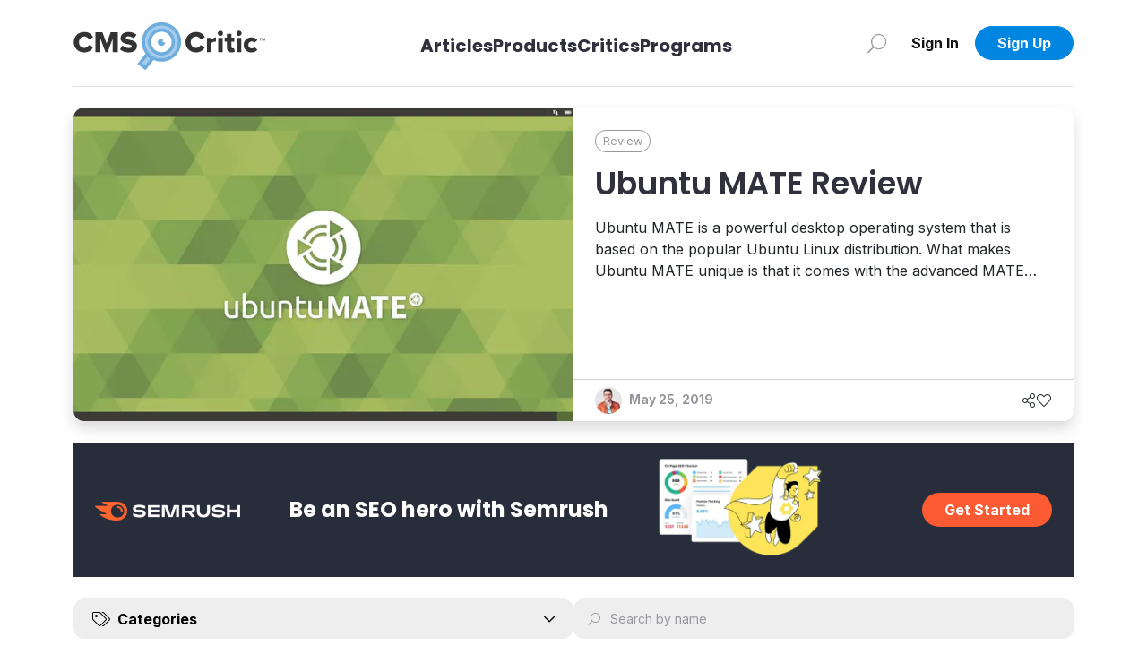

--- FILE ---
content_type: text/html; charset=utf-8
request_url: https://cmscritic.com/tag/mate
body_size: 11288
content:
<!DOCTYPE html><html lang="en"><head><meta charSet="utf-8"/><meta name="twitter:card" content="summary_large_image"/><meta property="og:url" content="https://cmscritic.com/tag/mate"/><meta property="og:type" content="website"/><meta property="og:image" content="https://cmscritic.com/images/meta/cms-critic-furl.jpg"/><meta property="og:image:alt" content="Social Media Image"/><meta property="og:locale" content="en_US"/><meta property="og:site_name" content="CMS Critic"/><link rel="canonical" href="https://cmscritic.com/tag/mate"/><meta http-equiv="x-ua-compatible" content="IE=edge"/><meta name="viewport" content="width=device-width, initial-scale=1.0"/><meta name="msapplication-TileColor" content="#ffffff"/><meta name="theme-color" content="#ffffff"/><meta name="keywords" content="CMS Critic, CMS, News, Posts"/><meta name="author" content="CMS Critic"/><meta name="https" content="1"/><link rel="shortcut icon" href="https://cmscritic.com/favicon.ico" type="image/x-icon"/><link rel="icon" type="image/png" sizes="16x16" href="https://cmscritic.com/favicon-16x16.png"/><link rel="icon" type="image/png" sizes="32x32" href="https://cmscritic.com/favicon-32x32.png"/><link rel="apple-touch-icon" type="image/png" sizes="180x180" href="https://cmscritic.com/apple-touch-icon.png"/><link rel="manifest" href="https://cmscritic.com/site.webmanifest"/><link rel="alternate" type="application/rss+xml" title="CMS Critic | RSS Feed" href="https://cmscritic.com/feed"/><script type="application/ld+json">{"@context":"https://schema.org","@type":"WebSite","url":"https://cmscritic.com","name":"CMS Critic","potentialAction":[{"@type":"SearchAction","target":"https://cmscritic.com/articles?nameLike={search_term_string}","query-input":"required name=search_term_string"}]}</script><script type="application/ld+json">{"@context":"https://schema.org","@type":"Organization","logo":"https://cmscritic.com/images/logo/cms-critic-logo-full.svg","url":"https://cmscritic.com","name":"CMS Critic"}</script><title>mate Article | CMS Critic</title><meta name="robots" content="index,follow"/><meta name="description" content="Explore a wide range of informative articles on mate, insights, and industry updates. Stay informed and ahead of the curve with our diverse collection of news and posts covering the latest trends and developments in the industry"/><meta property="og:title" content="mate Article"/><meta property="og:description" content="Explore a wide range of informative articles on mate, insights, and industry updates. Stay informed and ahead of the curve with our diverse collection of news and posts covering the latest trends and developments in the industry"/><script type="application/ld+json">{"@context":"https://schema.org","@type":"BreadcrumbList","itemListElement":[{"@type":"ListItem","position":1,"item":{"@id":"https://cmscritic.com","name":"Home"}},{"@type":"ListItem","position":2,"item":{"@id":"https://cmscritic.com/articles","name":"Articles | CMS Critic"}},{"@type":"ListItem","position":3,"item":{"@id":"https://cmscritic.com/tag/mate","name":"mate Article | CMS Critic"}}]}</script><link rel="preload" as="image" imageSrcSet="https://cmscritic.com/ms-content/uploads/2023/08/ubuntu-mate-review-2-the-desktop_nx1fjo.png?format=auto&amp;width=828 1x, https://cmscritic.com/ms-content/uploads/2023/08/ubuntu-mate-review-2-the-desktop_nx1fjo.png?format=auto&amp;width=1920 2x" fetchpriority="high"/><link rel="preload" as="image" imageSrcSet="https://cmscritic.com/ms-content/uploads/2023/08/mike-johnston-profile.jpg?format=auto&amp;width=32 1x, https://cmscritic.com/ms-content/uploads/2023/08/mike-johnston-profile.jpg?format=auto&amp;width=64 2x" fetchpriority="high"/><meta name="next-head-count" content="32"/><link rel="preconnect" href="https://fonts.googleapis.com"/><link rel="preconnect" href="https://fonts.gstatic.com" crossorigin="true"/><link rel="preconnect" href="https://fonts.gstatic.com" crossorigin /><link data-next-font="size-adjust" rel="preconnect" href="/" crossorigin="anonymous"/><link rel="preload" href="/_next/static/css/2b9ff74338f34eee.css" as="style"/><link rel="stylesheet" href="/_next/static/css/2b9ff74338f34eee.css" data-n-g=""/><noscript data-n-css=""></noscript><script defer="" nomodule="" src="/_next/static/chunks/polyfills-42372ed130431b0a.js"></script><script src="/_next/static/chunks/webpack-0858570d346bc8dd.js" defer=""></script><script src="/_next/static/chunks/framework-945b357d4a851f4b.js" defer=""></script><script src="/_next/static/chunks/main-7a00ffdb9f9f8798.js" defer=""></script><script src="/_next/static/chunks/pages/_app-90335d679e7bcb52.js" defer=""></script><script src="/_next/static/chunks/9052-c3ac5ceecab1af0e.js" defer=""></script><script src="/_next/static/chunks/3368-0a25dc2aa9e104ba.js" defer=""></script><script src="/_next/static/chunks/2719-25d0772d1c5cc016.js" defer=""></script><script src="/_next/static/chunks/8901-0df9a33492d7620f.js" defer=""></script><script src="/_next/static/chunks/7860-676ce09d596d633b.js" defer=""></script><script src="/_next/static/chunks/7645-57f07fcc5214a933.js" defer=""></script><script src="/_next/static/chunks/pages/tag/%5BtagSlug%5D-fb6f30c85cdb6f1e.js" defer=""></script><script src="/_next/static/iJyqVaiNtjdhz8OegAGwt/_buildManifest.js" defer=""></script><script src="/_next/static/iJyqVaiNtjdhz8OegAGwt/_ssgManifest.js" defer=""></script><style data-href="https://fonts.googleapis.com/css2?family=Inter:wght@400;600;700&family=Poppins:wght@400;600;700&display=swap">@font-face{font-family:'Inter';font-style:normal;font-weight:400;font-display:swap;src:url(https://fonts.gstatic.com/l/font?kit=UcCO3FwrK3iLTeHuS_nVMrMxCp50SjIw2boKoduKmMEVuLyfMZs&skey=c491285d6722e4fa&v=v20) format('woff')}@font-face{font-family:'Inter';font-style:normal;font-weight:600;font-display:swap;src:url(https://fonts.gstatic.com/l/font?kit=UcCO3FwrK3iLTeHuS_nVMrMxCp50SjIw2boKoduKmMEVuGKYMZs&skey=c491285d6722e4fa&v=v20) format('woff')}@font-face{font-family:'Inter';font-style:normal;font-weight:700;font-display:swap;src:url(https://fonts.gstatic.com/l/font?kit=UcCO3FwrK3iLTeHuS_nVMrMxCp50SjIw2boKoduKmMEVuFuYMZs&skey=c491285d6722e4fa&v=v20) format('woff')}@font-face{font-family:'Poppins';font-style:normal;font-weight:400;font-display:swap;src:url(https://fonts.gstatic.com/l/font?kit=pxiEyp8kv8JHgFVrFJM&skey=87759fb096548f6d&v=v24) format('woff')}@font-face{font-family:'Poppins';font-style:normal;font-weight:600;font-display:swap;src:url(https://fonts.gstatic.com/l/font?kit=pxiByp8kv8JHgFVrLEj6V1g&skey=ce7ef9d62ca89319&v=v24) format('woff')}@font-face{font-family:'Poppins';font-style:normal;font-weight:700;font-display:swap;src:url(https://fonts.gstatic.com/l/font?kit=pxiByp8kv8JHgFVrLCz7V1g&skey=cea76fe63715a67a&v=v24) format('woff')}@font-face{font-family:'Inter';font-style:normal;font-weight:400;font-display:swap;src:url(https://fonts.gstatic.com/s/inter/v20/UcC73FwrK3iLTeHuS_nVMrMxCp50SjIa2JL7W0Q5n-wU.woff2) format('woff2');unicode-range:U+0460-052F,U+1C80-1C8A,U+20B4,U+2DE0-2DFF,U+A640-A69F,U+FE2E-FE2F}@font-face{font-family:'Inter';font-style:normal;font-weight:400;font-display:swap;src:url(https://fonts.gstatic.com/s/inter/v20/UcC73FwrK3iLTeHuS_nVMrMxCp50SjIa0ZL7W0Q5n-wU.woff2) format('woff2');unicode-range:U+0301,U+0400-045F,U+0490-0491,U+04B0-04B1,U+2116}@font-face{font-family:'Inter';font-style:normal;font-weight:400;font-display:swap;src:url(https://fonts.gstatic.com/s/inter/v20/UcC73FwrK3iLTeHuS_nVMrMxCp50SjIa2ZL7W0Q5n-wU.woff2) format('woff2');unicode-range:U+1F00-1FFF}@font-face{font-family:'Inter';font-style:normal;font-weight:400;font-display:swap;src:url(https://fonts.gstatic.com/s/inter/v20/UcC73FwrK3iLTeHuS_nVMrMxCp50SjIa1pL7W0Q5n-wU.woff2) format('woff2');unicode-range:U+0370-0377,U+037A-037F,U+0384-038A,U+038C,U+038E-03A1,U+03A3-03FF}@font-face{font-family:'Inter';font-style:normal;font-weight:400;font-display:swap;src:url(https://fonts.gstatic.com/s/inter/v20/UcC73FwrK3iLTeHuS_nVMrMxCp50SjIa2pL7W0Q5n-wU.woff2) format('woff2');unicode-range:U+0102-0103,U+0110-0111,U+0128-0129,U+0168-0169,U+01A0-01A1,U+01AF-01B0,U+0300-0301,U+0303-0304,U+0308-0309,U+0323,U+0329,U+1EA0-1EF9,U+20AB}@font-face{font-family:'Inter';font-style:normal;font-weight:400;font-display:swap;src:url(https://fonts.gstatic.com/s/inter/v20/UcC73FwrK3iLTeHuS_nVMrMxCp50SjIa25L7W0Q5n-wU.woff2) format('woff2');unicode-range:U+0100-02BA,U+02BD-02C5,U+02C7-02CC,U+02CE-02D7,U+02DD-02FF,U+0304,U+0308,U+0329,U+1D00-1DBF,U+1E00-1E9F,U+1EF2-1EFF,U+2020,U+20A0-20AB,U+20AD-20C0,U+2113,U+2C60-2C7F,U+A720-A7FF}@font-face{font-family:'Inter';font-style:normal;font-weight:400;font-display:swap;src:url(https://fonts.gstatic.com/s/inter/v20/UcC73FwrK3iLTeHuS_nVMrMxCp50SjIa1ZL7W0Q5nw.woff2) format('woff2');unicode-range:U+0000-00FF,U+0131,U+0152-0153,U+02BB-02BC,U+02C6,U+02DA,U+02DC,U+0304,U+0308,U+0329,U+2000-206F,U+20AC,U+2122,U+2191,U+2193,U+2212,U+2215,U+FEFF,U+FFFD}@font-face{font-family:'Inter';font-style:normal;font-weight:600;font-display:swap;src:url(https://fonts.gstatic.com/s/inter/v20/UcC73FwrK3iLTeHuS_nVMrMxCp50SjIa2JL7W0Q5n-wU.woff2) format('woff2');unicode-range:U+0460-052F,U+1C80-1C8A,U+20B4,U+2DE0-2DFF,U+A640-A69F,U+FE2E-FE2F}@font-face{font-family:'Inter';font-style:normal;font-weight:600;font-display:swap;src:url(https://fonts.gstatic.com/s/inter/v20/UcC73FwrK3iLTeHuS_nVMrMxCp50SjIa0ZL7W0Q5n-wU.woff2) format('woff2');unicode-range:U+0301,U+0400-045F,U+0490-0491,U+04B0-04B1,U+2116}@font-face{font-family:'Inter';font-style:normal;font-weight:600;font-display:swap;src:url(https://fonts.gstatic.com/s/inter/v20/UcC73FwrK3iLTeHuS_nVMrMxCp50SjIa2ZL7W0Q5n-wU.woff2) format('woff2');unicode-range:U+1F00-1FFF}@font-face{font-family:'Inter';font-style:normal;font-weight:600;font-display:swap;src:url(https://fonts.gstatic.com/s/inter/v20/UcC73FwrK3iLTeHuS_nVMrMxCp50SjIa1pL7W0Q5n-wU.woff2) format('woff2');unicode-range:U+0370-0377,U+037A-037F,U+0384-038A,U+038C,U+038E-03A1,U+03A3-03FF}@font-face{font-family:'Inter';font-style:normal;font-weight:600;font-display:swap;src:url(https://fonts.gstatic.com/s/inter/v20/UcC73FwrK3iLTeHuS_nVMrMxCp50SjIa2pL7W0Q5n-wU.woff2) format('woff2');unicode-range:U+0102-0103,U+0110-0111,U+0128-0129,U+0168-0169,U+01A0-01A1,U+01AF-01B0,U+0300-0301,U+0303-0304,U+0308-0309,U+0323,U+0329,U+1EA0-1EF9,U+20AB}@font-face{font-family:'Inter';font-style:normal;font-weight:600;font-display:swap;src:url(https://fonts.gstatic.com/s/inter/v20/UcC73FwrK3iLTeHuS_nVMrMxCp50SjIa25L7W0Q5n-wU.woff2) format('woff2');unicode-range:U+0100-02BA,U+02BD-02C5,U+02C7-02CC,U+02CE-02D7,U+02DD-02FF,U+0304,U+0308,U+0329,U+1D00-1DBF,U+1E00-1E9F,U+1EF2-1EFF,U+2020,U+20A0-20AB,U+20AD-20C0,U+2113,U+2C60-2C7F,U+A720-A7FF}@font-face{font-family:'Inter';font-style:normal;font-weight:600;font-display:swap;src:url(https://fonts.gstatic.com/s/inter/v20/UcC73FwrK3iLTeHuS_nVMrMxCp50SjIa1ZL7W0Q5nw.woff2) format('woff2');unicode-range:U+0000-00FF,U+0131,U+0152-0153,U+02BB-02BC,U+02C6,U+02DA,U+02DC,U+0304,U+0308,U+0329,U+2000-206F,U+20AC,U+2122,U+2191,U+2193,U+2212,U+2215,U+FEFF,U+FFFD}@font-face{font-family:'Inter';font-style:normal;font-weight:700;font-display:swap;src:url(https://fonts.gstatic.com/s/inter/v20/UcC73FwrK3iLTeHuS_nVMrMxCp50SjIa2JL7W0Q5n-wU.woff2) format('woff2');unicode-range:U+0460-052F,U+1C80-1C8A,U+20B4,U+2DE0-2DFF,U+A640-A69F,U+FE2E-FE2F}@font-face{font-family:'Inter';font-style:normal;font-weight:700;font-display:swap;src:url(https://fonts.gstatic.com/s/inter/v20/UcC73FwrK3iLTeHuS_nVMrMxCp50SjIa0ZL7W0Q5n-wU.woff2) format('woff2');unicode-range:U+0301,U+0400-045F,U+0490-0491,U+04B0-04B1,U+2116}@font-face{font-family:'Inter';font-style:normal;font-weight:700;font-display:swap;src:url(https://fonts.gstatic.com/s/inter/v20/UcC73FwrK3iLTeHuS_nVMrMxCp50SjIa2ZL7W0Q5n-wU.woff2) format('woff2');unicode-range:U+1F00-1FFF}@font-face{font-family:'Inter';font-style:normal;font-weight:700;font-display:swap;src:url(https://fonts.gstatic.com/s/inter/v20/UcC73FwrK3iLTeHuS_nVMrMxCp50SjIa1pL7W0Q5n-wU.woff2) format('woff2');unicode-range:U+0370-0377,U+037A-037F,U+0384-038A,U+038C,U+038E-03A1,U+03A3-03FF}@font-face{font-family:'Inter';font-style:normal;font-weight:700;font-display:swap;src:url(https://fonts.gstatic.com/s/inter/v20/UcC73FwrK3iLTeHuS_nVMrMxCp50SjIa2pL7W0Q5n-wU.woff2) format('woff2');unicode-range:U+0102-0103,U+0110-0111,U+0128-0129,U+0168-0169,U+01A0-01A1,U+01AF-01B0,U+0300-0301,U+0303-0304,U+0308-0309,U+0323,U+0329,U+1EA0-1EF9,U+20AB}@font-face{font-family:'Inter';font-style:normal;font-weight:700;font-display:swap;src:url(https://fonts.gstatic.com/s/inter/v20/UcC73FwrK3iLTeHuS_nVMrMxCp50SjIa25L7W0Q5n-wU.woff2) format('woff2');unicode-range:U+0100-02BA,U+02BD-02C5,U+02C7-02CC,U+02CE-02D7,U+02DD-02FF,U+0304,U+0308,U+0329,U+1D00-1DBF,U+1E00-1E9F,U+1EF2-1EFF,U+2020,U+20A0-20AB,U+20AD-20C0,U+2113,U+2C60-2C7F,U+A720-A7FF}@font-face{font-family:'Inter';font-style:normal;font-weight:700;font-display:swap;src:url(https://fonts.gstatic.com/s/inter/v20/UcC73FwrK3iLTeHuS_nVMrMxCp50SjIa1ZL7W0Q5nw.woff2) format('woff2');unicode-range:U+0000-00FF,U+0131,U+0152-0153,U+02BB-02BC,U+02C6,U+02DA,U+02DC,U+0304,U+0308,U+0329,U+2000-206F,U+20AC,U+2122,U+2191,U+2193,U+2212,U+2215,U+FEFF,U+FFFD}@font-face{font-family:'Poppins';font-style:normal;font-weight:400;font-display:swap;src:url(https://fonts.gstatic.com/s/poppins/v24/pxiEyp8kv8JHgFVrJJbecnFHGPezSQ.woff2) format('woff2');unicode-range:U+0900-097F,U+1CD0-1CF9,U+200C-200D,U+20A8,U+20B9,U+20F0,U+25CC,U+A830-A839,U+A8E0-A8FF,U+11B00-11B09}@font-face{font-family:'Poppins';font-style:normal;font-weight:400;font-display:swap;src:url(https://fonts.gstatic.com/s/poppins/v24/pxiEyp8kv8JHgFVrJJnecnFHGPezSQ.woff2) format('woff2');unicode-range:U+0100-02BA,U+02BD-02C5,U+02C7-02CC,U+02CE-02D7,U+02DD-02FF,U+0304,U+0308,U+0329,U+1D00-1DBF,U+1E00-1E9F,U+1EF2-1EFF,U+2020,U+20A0-20AB,U+20AD-20C0,U+2113,U+2C60-2C7F,U+A720-A7FF}@font-face{font-family:'Poppins';font-style:normal;font-weight:400;font-display:swap;src:url(https://fonts.gstatic.com/s/poppins/v24/pxiEyp8kv8JHgFVrJJfecnFHGPc.woff2) format('woff2');unicode-range:U+0000-00FF,U+0131,U+0152-0153,U+02BB-02BC,U+02C6,U+02DA,U+02DC,U+0304,U+0308,U+0329,U+2000-206F,U+20AC,U+2122,U+2191,U+2193,U+2212,U+2215,U+FEFF,U+FFFD}@font-face{font-family:'Poppins';font-style:normal;font-weight:600;font-display:swap;src:url(https://fonts.gstatic.com/s/poppins/v24/pxiByp8kv8JHgFVrLEj6Z11lFd2JQEl8qw.woff2) format('woff2');unicode-range:U+0900-097F,U+1CD0-1CF9,U+200C-200D,U+20A8,U+20B9,U+20F0,U+25CC,U+A830-A839,U+A8E0-A8FF,U+11B00-11B09}@font-face{font-family:'Poppins';font-style:normal;font-weight:600;font-display:swap;src:url(https://fonts.gstatic.com/s/poppins/v24/pxiByp8kv8JHgFVrLEj6Z1JlFd2JQEl8qw.woff2) format('woff2');unicode-range:U+0100-02BA,U+02BD-02C5,U+02C7-02CC,U+02CE-02D7,U+02DD-02FF,U+0304,U+0308,U+0329,U+1D00-1DBF,U+1E00-1E9F,U+1EF2-1EFF,U+2020,U+20A0-20AB,U+20AD-20C0,U+2113,U+2C60-2C7F,U+A720-A7FF}@font-face{font-family:'Poppins';font-style:normal;font-weight:600;font-display:swap;src:url(https://fonts.gstatic.com/s/poppins/v24/pxiByp8kv8JHgFVrLEj6Z1xlFd2JQEk.woff2) format('woff2');unicode-range:U+0000-00FF,U+0131,U+0152-0153,U+02BB-02BC,U+02C6,U+02DA,U+02DC,U+0304,U+0308,U+0329,U+2000-206F,U+20AC,U+2122,U+2191,U+2193,U+2212,U+2215,U+FEFF,U+FFFD}@font-face{font-family:'Poppins';font-style:normal;font-weight:700;font-display:swap;src:url(https://fonts.gstatic.com/s/poppins/v24/pxiByp8kv8JHgFVrLCz7Z11lFd2JQEl8qw.woff2) format('woff2');unicode-range:U+0900-097F,U+1CD0-1CF9,U+200C-200D,U+20A8,U+20B9,U+20F0,U+25CC,U+A830-A839,U+A8E0-A8FF,U+11B00-11B09}@font-face{font-family:'Poppins';font-style:normal;font-weight:700;font-display:swap;src:url(https://fonts.gstatic.com/s/poppins/v24/pxiByp8kv8JHgFVrLCz7Z1JlFd2JQEl8qw.woff2) format('woff2');unicode-range:U+0100-02BA,U+02BD-02C5,U+02C7-02CC,U+02CE-02D7,U+02DD-02FF,U+0304,U+0308,U+0329,U+1D00-1DBF,U+1E00-1E9F,U+1EF2-1EFF,U+2020,U+20A0-20AB,U+20AD-20C0,U+2113,U+2C60-2C7F,U+A720-A7FF}@font-face{font-family:'Poppins';font-style:normal;font-weight:700;font-display:swap;src:url(https://fonts.gstatic.com/s/poppins/v24/pxiByp8kv8JHgFVrLCz7Z1xlFd2JQEk.woff2) format('woff2');unicode-range:U+0000-00FF,U+0131,U+0152-0153,U+02BB-02BC,U+02C6,U+02DA,U+02DC,U+0304,U+0308,U+0329,U+2000-206F,U+20AC,U+2122,U+2191,U+2193,U+2212,U+2215,U+FEFF,U+FFFD}</style></head><body><div id="__next"><div class="position-relative minh-100vh mx-auto"><div class="d-none d-lg-block"><div class="fixed-top bg-white w-100" data-nav-status="toggle"><div class="container"><nav class="top-nav d-flex align-items-center border-bottom border-light-gray py-3 justify-content-between position-relative"><a class="navbar-brand p-0 me-2 d-flex flex-row pt-2 align-items-center" aria-label="CMS Critic home" href="/"><img alt="CMS Critic Logo" src="/images/logo/cms-critic-logo-full.svg" class="img-fluid h-xs-50p h-xl-80p"/></a><div class=""><ul class="navbar-nav d-flex flex-row align-items-center mt-3"><li class="h3 d-none d-md-block navbar-item h-xs-40p "><a aria-label="Link to articles" class="text-dark fs-5 fw-bold" href="/articles">Articles</a></li><li class="h3 d-none d-md-block navbar-item h-xs-40p "><a aria-label="Link to Products" class="text-dark fs-5 fw-bold" href="/products">Products</a></li><li class="h3 d-none d-md-block navbar-item h-xs-40p "><a aria-label="Link to Critics" class="text-dark fs-5 fw-bold" href="/critics">Critics</a></li><li class="h3 d-none d-md-block navbar-item h-xs-40p "><a aria-label="Link to Programs" class="text-dark fs-5 fw-bold" href="/programs">Programs</a></li></ul></div><div class="w-xs-220p d-flex justify-content-end"><style data-emotion="css 4xx2wk">.css-4xx2wk{display:-webkit-inline-box;display:-webkit-inline-flex;display:-ms-inline-flexbox;display:inline-flex;-webkit-appearance:none;-moz-appearance:none;-ms-appearance:none;appearance:none;-webkit-align-items:center;-webkit-box-align:center;-ms-flex-align:center;align-items:center;-webkit-box-pack:center;-ms-flex-pack:center;-webkit-justify-content:center;justify-content:center;-webkit-user-select:none;-moz-user-select:none;-ms-user-select:none;user-select:none;position:relative;white-space:nowrap;vertical-align:middle;outline:2px solid transparent;outline-offset:2px;}</style><button type="button" class="chakra-button btn no-min-size w-xs-20p w-lg-40p p-0 me-2 css-4xx2wk" aria-label="Search" id="popover-trigger-:R1faqmH1:" aria-haspopup="dialog" aria-expanded="false" aria-controls="popover-content-:R1faqmH1:"><span class="fal fa-search fa-rotate-90 text-medium-gray fa-lg"></span></button><span></span><div class="justify-content-end d-flex"><div class="d-none d-lg-block"><button type="button" class="btn btn-none no-min-size w-xs-90p fw-90-lg-only "><span class="text-dark-900 fw-bold">Sign In</span></button></div><a class="d-lg-none" href="/signin"><img alt="Login Person Icon" loading="lazy" width="35" height="35" decoding="async" data-nimg="1" class="rounded-circle object-fit-cover" style="color:transparent" srcSet="/images/defaults/Login-Person-Icon-dark.svg?format=auto&amp;width=48 1x, /images/defaults/Login-Person-Icon-dark.svg?format=auto&amp;width=96 2x" src="/images/defaults/Login-Person-Icon-dark.svg?format=auto&amp;width=96"/></a><div class="d-none d-lg-block"><button type="button" class="btn btn-primary no-min-size text-white fw-bold w-xl-110p rounded-xl fw-90-lg-only ">Sign Up</button></div></div></div></nav></div></div></div><div class="d-lg-none"><div class="container-fluid fixed-top bg-primary px-0 mx-0 vw-100" data-nav-status="toggle"><nav class="top-nav d-flex align-items-center justify-content-between minh-xs-50p position-relative py-2"><button type="button" class="btn btn-none no-min-size p-0 ms-2 w-xs-80p text-start  "><span class="fal fa-arrow-left fa-lg text-white"></span></button><div class="w-xs-200p text-center"><h2 class="h6 fw-bold text-white mb-0 text-truncate text-truncate--max-lines-2">mate Article</h2></div><div class="d-flex align-items-center gap-3 me-2"><a aria-label="Search" href="/search"><span class="fal fa-search fa-rotate-90 fa-lg text-white"></span></a><div class="justify-content-end d-flex"><div class="d-none d-lg-block"><button type="button" class="btn btn-none no-min-size w-xs-90p fw-90-lg-only "><span class="text-dark-900 fw-bold">Sign In</span></button></div><a class="d-lg-none" href="/signin"><img alt="Login Person Icon" loading="lazy" width="35" height="35" decoding="async" data-nimg="1" class="rounded-circle object-fit-cover" style="color:transparent" srcSet="/images/defaults/Login-Person-Icon.svg?format=auto&amp;width=48 1x, /images/defaults/Login-Person-Icon.svg?format=auto&amp;width=96 2x" src="/images/defaults/Login-Person-Icon.svg?format=auto&amp;width=96"/></a><div class="d-none d-lg-block"><button type="button" class="btn btn-primary no-min-size text-white fw-bold w-xl-110p rounded-xl fw-90-lg-only ">Sign Up</button></div></div></div></nav></div></div><div class="d-lg-none"><div class="h-xs-65p bg-dark row g-0 position-fixed bottom-0 left-0 right-0 z-index-120 vw-100"><div class="col d-flex align-items-center justify-content-center position-relative"><a class="btn no-min-size btn-lg p-0 d-flex flex-column justify-content-center align-items-center gap-1 mt-1 text-medium-gray" href="/"><span class=" fal fa-home-alt "></span><span class="small-xs">Home</span></a></div><div class="col d-flex align-items-center justify-content-center position-relative"><a class="btn no-min-size btn-lg p-0 d-flex flex-column justify-content-center align-items-center gap-1 mt-1 text-medium-gray" href="/articles"><span class=" fal fa-newspaper "></span><span class="small-xs">Articles</span></a></div><div class="col d-flex align-items-center justify-content-center position-relative"><a class="btn no-min-size btn-lg p-0 d-flex flex-column justify-content-center align-items-center gap-1 mt-1 text-medium-gray" href="/products"><span class=" fal fa-address-book "></span><span class="small-xs">Products</span></a></div><div class="col d-flex align-items-center justify-content-center position-relative"><a class="btn no-min-size btn-lg p-0 d-flex flex-column justify-content-center align-items-center gap-1 mt-1 text-medium-gray" href="/signin"><span class=" fal fa-heart "></span><span class="small-xs">Likes</span></a></div><div class="col bg-dark d-flex align-items-center justify-content-center rounded-right-none"><button type="button" class="btn btn-none no-min-size btn-lg p-0 d-flex flex-column justify-content-center align-items-center gap-1 mt-1 text-medium-gray "><span class="fal fa-bars d-flex align-items-center justify-content-center"></span><span class="small-xs">Menu</span></button></div></div></div><div class=" nav-space minh-100vh"><div class="container-lg pb-5 mt-3 mt-lg-0"><h1 class="sr-only">News</h1><div class="mb-4"><div class="card pointer rounded-md h-100 shadow border-0 featured-post" data-type="post"><div class="row g-0 rounded-md overflow-hidden h-md-350p"><div class="col-md-6 position-relative h-100 minh-xs-190p"><img alt="" fetchpriority="high" width="780" height="350" decoding="async" data-nimg="1" class="w-100 h-100 object-fit-cover" style="color:transparent" srcSet="https://cmscritic.com/ms-content/uploads/2023/08/ubuntu-mate-review-2-the-desktop_nx1fjo.png?format=auto&amp;width=828 1x, https://cmscritic.com/ms-content/uploads/2023/08/ubuntu-mate-review-2-the-desktop_nx1fjo.png?format=auto&amp;width=1920 2x" src="https://cmscritic.com/ms-content/uploads/2023/08/ubuntu-mate-review-2-the-desktop_nx1fjo.png?format=auto&amp;width=1920"/></div><div class="col-md-6"><div class="card-body h-100 p-0 pt-3 pt-md-4 position-relative"><div class="d-none d-md-flex flex-wrap gap-2 w-100 mb-3 ms-4"><a href="/articles/review"><div data-type="category"><span class="small py-1 px-2 rounded-pill text-center text-capitalize border border-medium-gray text-medium-gray undefined">Review</span></div></a></div><div class="d-flex flex-column justify-content-between h-100 w-100"><div><h2 class="fs-lg text-truncate text-truncate--max-lines-3 mb-0 text-dark px-3 px-md-4 mh-xs-140p mh-md-190p"><a href="/ubuntu-mate-review">Ubuntu MATE Review</a></h2><p class="mb-0 text-truncate text-truncate--max-lines-3 px-3 px-md-4 mb-6 mb-md-0 mt-3 mh-xs-80p">Ubuntu MATE is a powerful desktop operating system that is based on the popular Ubuntu Linux distribution. What makes Ubuntu MATE unique is that it comes with the advanced MATE desktop environment which was originally created as a continuation of GNOME 2.  Given it&amp;apos;s popularity in the Linux world, I&amp;apos;ve written this Ubuntu MATE Review to help show y...</p></div><div class="card-footer bg-white d-flex justify-content-between align-items-center rounded-bottom-md position-absolute bottom-0 right-0 left-0"><div class="text-medium-gray fw-bold fs-dec-65 fs-dec-md-85 ps-md-2"><img alt="mike-johnston Profile" fetchpriority="high" width="30" height="30" decoding="async" data-nimg="1" class="object-fit-cover rounded-pill me-2" style="color:transparent" srcSet="https://cmscritic.com/ms-content/uploads/2023/08/mike-johnston-profile.jpg?format=auto&amp;width=32 1x, https://cmscritic.com/ms-content/uploads/2023/08/mike-johnston-profile.jpg?format=auto&amp;width=64 2x" src="https://cmscritic.com/ms-content/uploads/2023/08/mike-johnston-profile.jpg?format=auto&amp;width=64"/><span></span></div><div data-type="actions" class="pe-md-2"><ul class="list-unstyled d-flex justify-content-end gap-3 mb-0"><li><button type="button" class="btn btn-none no-min-size p-0 " aria-label="Share"><span class="fal fa-share-alt fa-md"></span></button></li><li><button type="button" class="btn btn-none no-min-size p-0 " aria-label="Like"><span class="fal fa-heart fa-md"></span></button></li></ul></div></div></div></div></div></div></div></div><div class="d-none d-lg-block mb-4"><div class="d-flex gap-3"><div class="w-100"></div><div class="w-100"></div></div></div><div class="d-none d-lg-block col-lg-3 undefined"><div class="px-3 rounded-md"><div class="d-lg-none px-3 mt-3"><hr/></div><div class="d-lg-none px-3 px-lg-0"></div></div></div><div class="position-fixed z-index-10 d-flex justify-content-center align-items-center left-0 right-0 bottom-5r d-lg-none"><button type="button" class="btn btn-primary text-white fw-bold rounded-xl "><span class="fal fa-sliders-h me-2"></span><span>Filters</span></button></div><div class="col-lg-0 pb-9 pb-lg-0"><div class="d-none d-lg-block"></div><div class=""><div class="news-cards-grid w-100"></div><div class="d-flex flex-column align-items-center justify-content-center mt-4"><p>There are no news to show</p></div><div class="mt-5"></div></div></div></div></div></div><div class="Toastify"></div></div><script id="__NEXT_DATA__" type="application/json">{"props":{"pageProps":{"pageTitle":"mate Article","pageDescription":"Explore a wide range of informative articles on mate, insights, and industry updates. Stay informed and ahead of the curve with our diverse collection of news and posts covering the latest trends and developments in the industry","tagId":"111413e1-f421-11ed-9a94-1f002da0f90b","breadcrumbSchema":[{"position":2,"name":"Articles","item":"/articles"},{"position":3,"name":"mate Article","item":"/tag/mate"}],"initialState":{"account":{"isConnected":false,"user":null,"isDataLoaded":false},"api/account":{"queries":{},"mutations":{},"provided":{},"subscriptions":{},"config":{"online":true,"focused":true,"middlewareRegistered":true,"refetchOnFocus":false,"refetchOnReconnect":false,"refetchOnMountOrArgChange":false,"keepUnusedDataFor":60,"reducerPath":"api/account"}},"api/ads":{"queries":{},"mutations":{},"provided":{},"subscriptions":{},"config":{"online":true,"focused":true,"middlewareRegistered":true,"refetchOnFocus":false,"refetchOnReconnect":false,"refetchOnMountOrArgChange":false,"keepUnusedDataFor":60,"reducerPath":"api/ads"}},"api/auth":{"queries":{},"mutations":{},"provided":{},"subscriptions":{},"config":{"online":true,"focused":true,"middlewareRegistered":true,"refetchOnFocus":false,"refetchOnReconnect":false,"refetchOnMountOrArgChange":false,"keepUnusedDataFor":60,"reducerPath":"api/auth"}},"api/categories":{"queries":{},"mutations":{},"provided":{},"subscriptions":{},"config":{"online":true,"focused":true,"middlewareRegistered":true,"refetchOnFocus":false,"refetchOnReconnect":false,"refetchOnMountOrArgChange":false,"keepUnusedDataFor":60,"reducerPath":"api/categories"}},"api/featured-product":{"queries":{},"mutations":{},"provided":{},"subscriptions":{},"config":{"online":true,"focused":true,"middlewareRegistered":true,"refetchOnFocus":false,"refetchOnReconnect":false,"refetchOnMountOrArgChange":false,"keepUnusedDataFor":60,"reducerPath":"api/featured-product"}},"api/product-badge":{"queries":{},"mutations":{},"provided":{},"subscriptions":{},"config":{"online":true,"focused":true,"middlewareRegistered":true,"refetchOnFocus":false,"refetchOnReconnect":false,"refetchOnMountOrArgChange":false,"keepUnusedDataFor":60,"reducerPath":"api/product-badge"}},"api/product":{"queries":{},"mutations":{},"provided":{},"subscriptions":{},"config":{"online":true,"focused":true,"middlewareRegistered":true,"refetchOnFocus":false,"refetchOnReconnect":false,"refetchOnMountOrArgChange":false,"keepUnusedDataFor":60,"reducerPath":"api/product"}},"api/product-plan":{"queries":{},"mutations":{},"provided":{},"subscriptions":{},"config":{"online":true,"focused":true,"middlewareRegistered":true,"refetchOnFocus":false,"refetchOnReconnect":false,"refetchOnMountOrArgChange":false,"keepUnusedDataFor":60,"reducerPath":"api/product-plan"}},"api/product-member":{"queries":{},"mutations":{},"provided":{},"subscriptions":{},"config":{"online":true,"focused":true,"middlewareRegistered":true,"refetchOnFocus":false,"refetchOnReconnect":false,"refetchOnMountOrArgChange":false,"keepUnusedDataFor":60,"reducerPath":"api/product-member"}},"api/stripe":{"queries":{},"mutations":{},"provided":{},"subscriptions":{},"config":{"online":true,"focused":true,"middlewareRegistered":true,"refetchOnFocus":false,"refetchOnReconnect":false,"refetchOnMountOrArgChange":false,"keepUnusedDataFor":60,"reducerPath":"api/stripe"}},"api/posts":{"queries":{"getApprovedPosts-limit:13-page:1-tagIds:111413e1-f421-11ed-9a94-1f002da0f90b-includeAds:true-getForTagOnly:true":{"status":"fulfilled","endpointName":"getApprovedPosts","requestId":"wBlC3BTsI_tJy9JNyJSx1","originalArgs":{"nameLike":"","tagIds":["111413e1-f421-11ed-9a94-1f002da0f90b"],"limit":13,"page":1,"includeAds":true,"getForTagOnly":true,"cookie":""},"startedTimeStamp":1769343423451,"data":{"count":1,"results":[{"name":"Ubuntu MATE Review","intro":null,"content":"\u003cp\u003e\u003cstrong\u003eUbuntu MATE\u003c/strong\u003e is a powerful desktop operating system that is based on the popular \u003ca target=\"_blank\" href=\"https://www.ubuntu.com/\"\u003eUbuntu\u003c/a\u003e Linux distribution. What makes Ubuntu MATE unique is that it comes with the advanced \u003ca target=\"_blank\" href=\"https://mate-desktop.org/\"\u003eMATE\u003c/a\u003e desktop environment which was originally created as a continuation of GNOME 2.  Given it's popularity in the Linux world, I've written this Ubuntu MATE Review to help show you what it's all about and decide if it's the right OS for you.\u003c/p\u003e\u003cp\u003e\u003ci\u003e\u003cstrong\u003eThis review has been updated and is now based on the most recent Ubuntu MATE 19.04 (Disco) release.\u003c/strong\u003e\u003c/i\u003e\u003c/p\u003e\u003ch2\u003e\u003cstrong\u003eWhat are the goals of the Ubuntu MATE project?\u003c/strong\u003e\u003c/h2\u003e\u003cp\u003eAccording to the website, the following are the objectives / goals for the project:\u003c/p\u003e\u003cul\u003e\u003cli\u003eAccessible to all, regardless of language and physical ability.\u003c/li\u003e\u003cli\u003eIncrease both Ubuntu and MATE Desktop user adoption.\u003c/li\u003e\u003cli\u003eUbuntu alternative for computers that aren’t powerful enough to run a composited desktop.\u003c/li\u003e\u003cli\u003eFirst choice Ubuntu platform for remote workstation solutions such as \u003ca target=\"_blank\" href=\"http://www.ltsp.org/\"\u003eLTSP\u003c/a\u003e and \u003ca target=\"_blank\" href=\"http://x2go.org/\"\u003eX2Go\u003c/a\u003e.\u003c/li\u003e\u003cli\u003eRecreate the halcyon days of Ubuntu for users who prefer a traditional desktop metaphor.\u003c/li\u003e\u003cli\u003eUse themes and artwork similar to Ubuntu so that Ubuntu MATE is immediately familiar.\u003c/li\u003e\u003cli\u003eWhen possible contribute to \u003ca target=\"_blank\" href=\"https://www.debian.org/\"\u003eDebian\u003c/a\u003e so both the Debian and Ubuntu communities benefit.\u003c/li\u003e\u003cli\u003eSoftware selection will favor functionality and stability over lightness and whimsy.\u003c/li\u003e\u003c/ul\u003e\u003ch2\u003e\u003cstrong\u003eUbuntu Mate Hardware Requirements\u003c/strong\u003e\u003c/h2\u003e\u003cp\u003eMost users will meet these requirement without issue as most modern computers are far past the minimum hardware requirements but when it comes to Linux, lots of people enjoy revitalizing old hardware with Linux distributions. I recommend reviewing this briefly to make sure that your hardware meets the minimums.\u003c/p\u003e\u003cp\u003e\u003cimg src=\"https://cmscritic.com/ms-content/uploads/2023/08/ubuntu-mate-review-hardware-requirements_riwfap.jpg\" /\u003e\u003c/p\u003e\u003cp\u003eHardware Requirements for Ubuntu Mate\u003c/p\u003e\u003ch2\u003e\u003cstrong\u003eWhat has changed in the most recent Ubuntu MATE release?\u003c/strong\u003e\u003c/h2\u003e\u003cp\u003eNumerous things have changed with 19.04. One thing that I found quite intriguing is that with this release, if you have an NVIDIA GPU connected to your computer and select \u003ci\u003eInstall third-party software for graphics and Wi-Fi hardware\u003c/i\u003e during installation, the NVIDIA proprietary drivers will be installed automatically. That's pretty slick and makes the experience more desirable for new users to Linux as installing these drivers could (at times) be overlooked by new users if they are unaware of the need.\u003c/p\u003e\u003cp\u003eThere are some other changes, of course, but it's always best to read about them from the source so if desired, you can read about everything new with this release here: \u003ca target=\"_blank\" href=\"https://ubuntu-mate.org/blog/ubuntu-mate-disco-final-release/\"\u003ehttps://ubuntu-mate.org/blog/ubuntu-mate-disco-final-release/\u003c/a\u003e\u003c/p\u003e\u003ch2\u003e\u003cstrong\u003eInstallation\u003c/strong\u003e\u003c/h2\u003e\u003cp\u003eInstallation of Ubuntu MATE is no different than any other Ubuntu distribution. Since it has pretty much unchanged in the past several releases, I'm not going to go through the process here but what I do want to point out, that's a relatively new(ish) addition is that you can now choose either a normal installation which includes the default selections of software chosen by the Ubuntu MATE developers or a minimal install for those who want more control over what is installed with their OS.\u003c/p\u003e\u003cp\u003e\u003cimg src=\"https://cmscritic.com/ms-content/uploads/2023/08/ubuntu-mate-review-1_db3bhh.png\" /\u003e\u003c/p\u003e\u003cp\u003eUbuntu Mate review – Choosing the installation type\u003c/p\u003e\u003ch2\u003e\u003cstrong\u003eThe MATE Desktop – Your First Look\u003c/strong\u003e\u003c/h2\u003e\u003cp\u003eUpon booting into the desktop for the first time, you'll be greeted with a themed wallpaper as well as a few simple icons.\u003c/p\u003e\u003cp\u003e\u003cimg src=\"https://cmscritic.com/ms-content/uploads/2023/08/ubuntu-mate-review-2-the-desktop_nx1fjo.png\" /\u003e\u003c/p\u003e\u003cp\u003eThe MATE Desktop\u003c/p\u003e\u003cp\u003eI also was prompted by a \u003ci\u003eSoftware Updater\u003c/i\u003e pop-up to install the latest updates. Now, one thing that's a bit odd here is that I chose to have these installed \u003ci\u003eduring the installation\u003c/i\u003e so why I am having to update even further now is beyond me. I assume the “\u003ci\u003eDownload updates while installing\u003c/i\u003e” feature either doesn't work period or doesn't work properly in a virtual machine environment (which I'm using for this review). Either way, just something to keep in mind.\u003c/p\u003e\u003cp\u003e\u003cimg src=\"https://cmscritic.com/ms-content/uploads/2023/08/ubuntu-mate-review-2-software-updater_vdcdeh.png\" /\u003e\u003c/p\u003e\u003cp\u003eSoftware Updater doing it's job.\u003c/p\u003e\u003cp\u003eAnother trend that you'll see more and more with large distributions nowadays is the introduction of a Welcome Screen of some kind to give new users a quick overview of how to use their new environment / distribution. This is something the developers of Ubuntu MATE have had for quite some time and they've done an excellent job of making it super useful.\u003c/p\u003e\u003cp\u003e\u003cimg src=\"https://cmscritic.com/ms-content/uploads/2023/08/ubuntu-mate-the-welcome-screen_bigxxt.png\" /\u003e\u003c/p\u003e\u003cp\u003eThe Welcome Screen\u003c/p\u003e\u003cp\u003eWith this (and more previous) releases, the \u003ci\u003eGetting Started \u003c/i\u003ebutton followed \u003ci\u003eUpdates and Extras\u003c/i\u003e is super handy as it includes quick install buttons for codecs, screensavers, themes and more. Under \u003ci\u003eGetting Started \u003c/i\u003eand \u003ci\u003eOptional Tasks\u003c/i\u003e you can configure various things such as Backups, Network Shares, Users and Firewall Settings as well.\u003c/p\u003e\u003cp\u003e\u003cimg src=\"https://cmscritic.com/ms-content/uploads/2023/08/ubuntu-mate-additional-options_mcu8jh.png\" /\u003e\u003c/p\u003e\u003cp\u003eAnother Configuration Screen in the Welcome Dialog\u003c/p\u003e\u003ch2\u003e\u003cstrong\u003eTweaking your Ubuntu MATE Desktop\u003c/strong\u003e\u003c/h2\u003e\u003cp\u003eUnder the MATE menu in the top left (by default) you can access the menu which contains all of the software, preferences and system tools installed with the distribution. You can easily access a handy app called MATE Tweak which, if you click on the \u003ci\u003ePanel\u003c/i\u003e tab once launched, lets you choose between numerous included panel layouts.\u003c/p\u003e\u003cp\u003eWhat these do is basically change the structure of the desktop, sometimes moving the menu to the bottom left (similar to Windows) or adding a Mac style layout to the desktop. There are several options to try, I recommend checking them all out before coming to a conclusion as to which is best.\u003c/p\u003e\u003cp\u003eThe default panel layout is called \u003ci\u003eFamiliar \u003c/i\u003eso if you make changes here and decide you don't like them, you can revert back to that layout to get the default look and feel. To get a breakdown of what each of these panel layouts looks like (and the differences between them) read this article on the official website: \u003ca target=\"_blank\" href=\"https://ubuntu-mate.community/t/choosing-and-changing-panel-layouts-ubuntu-mate-18-04/16502\"\u003eChoosing and Changing panel layouts.\u003c/a\u003e\u003c/p\u003e\u003cp\u003eYou can also tweak your Window Options from within MATE Tweak. This allows you to change things such as the compositor, window decorations, animations and even where the window controls (minimize, maximize and close) are located in the window (left or right side basically).\u003c/p\u003e\u003cp\u003e\u003cimg src=\"https://cmscritic.com/ms-content/uploads/2023/08/ubuntu-mate-window-options_ornof7.png\" /\u003e\u003c/p\u003e\u003cp\u003eUbuntu MATE – Window Options\u003c/p\u003e\u003cp\u003eIn most layouts, you can also choose to add extra \u003ci\u003eapplets\u003c/i\u003e which are basically small apps that run inside your panel and expand the functionality. To manage them, and add more, simply right click on a panel and click \u003ci\u003eAdd to Panel \u003c/i\u003eand the following dialog will be presented:\u003c/p\u003e\u003cp\u003e\u003cimg src=\"https://cmscritic.com/ms-content/uploads/2023/08/adding-applets-to-the-panel_zkmpgj.jpg\" /\u003e\u003c/p\u003e\u003cp\u003eAdding applets to the panel\u003c/p\u003e\u003cp\u003eFrom here, you can choose from a growing list of applets that you can add to your panels to give you even more capabilities. Try some and find your favorites!\u003c/p\u003e\u003ch2\u003e\u003cstrong\u003eAdding Software to your Linux Distribution\u003c/strong\u003e\u003c/h2\u003e\u003cp\u003eBy default, Ubuntu MATE comes with the usual software such as Firefox, Thunderbird, Transmission, LibreOffice and more but installing others is very simple.\u003c/p\u003e\u003cp\u003eAs I'm sure most of you know, there is always more than one way to add software to Linux but assuming you aren't a console person and you prefer to avoid the traditional apt commands, you can also use the \u003ci\u003eSoftware Boutique\u003c/i\u003e app which can be found in your menu under \u003ci\u003eAdministration.\u003c/i\u003e\u003c/p\u003e\u003cp\u003eSoftware Boutique allows you to browse available software that you can install quickly and easily.\u003c/p\u003e\u003cp\u003e\u003cimg src=\"https://cmscritic.com/ms-content/uploads/2023/08/ubuntu-mate-software-boutique_adfocp.png\" /\u003e\u003c/p\u003e\u003cp\u003eUbuntu MATE software boutique\u003c/p\u003e\u003cp\u003eClicking on the icons along the top (scissors, gamepad, etc) will take you to the applicable categories and present  you with a list of available software to install. Keep in mind, however, that one of the strengths of Linux; and specifically Ubuntu; is the breadth of repositories out there so if you don't find what you are looking for here, you can learn more about repositories and how to add more here: \u003ca target=\"_blank\" href=\"https://help.ubuntu.com/community/Repositories/Ubuntu\"\u003ehttps://help.ubuntu.com/community/Repositories/Ubuntu\u003c/a\u003e\u003c/p\u003e\u003ch2\u003e\u003cstrong\u003eUbuntu MATE Performance\u003c/strong\u003e\u003c/h2\u003e\u003cp\u003eLet's take a quick look at how well Ubuntu MATE performs in general when it comes to CPU and RAM usage. To be fair, this is going to vary widely and can be different given the fact that I am performing this review within a Virtual machine environment, however, it's still relevant.\u003c/p\u003e\u003cp\u003eWith nothing but the \u003ci\u003eSoftware Boutique\u003c/i\u003e running and the default desktop itself, performance is quite good as you can see from the System Monitor:\u003c/p\u003e\u003cp\u003e\u003cimg src=\"https://cmscritic.com/ms-content/uploads/2023/08/system-monitor_fmlqls.png\" /\u003e\u003c/p\u003e\u003cp\u003eSystem Monitor\u003c/p\u003e\u003cp\u003eFor more advanced testing, I recommend installing the distro and running tests with the \u003ca target=\"_blank\" href=\"https://www.phoronix-test-suite.com/\"\u003ePhoronix Test Suite\u003c/a\u003e or check out some existing benchmarks on \u003ca target=\"_blank\" href=\"https://openbenchmarking.org/s/ubuntu%2019.04\"\u003eOpenBenchmark.org\u003c/a\u003e as results can vary widely depending on software installed, hardware capabilities and other variables.\u003c/p\u003e\u003cp\u003eIn my usage and from experience running Ubuntu MATE for several months, it's still one of the fastest and leanest distros out there.\u003c/p\u003e\u003ch2\u003e\u003cstrong\u003eThe Control Center\u003c/strong\u003e\u003c/h2\u003e\u003cp\u003eThe control center is where you'll find most of the system settings for Ubuntu MATE. You'll find this in the menu labeled the same.\u003c/p\u003e\u003cp\u003e\u003cimg src=\"https://cmscritic.com/ms-content/uploads/2023/08/ubuntu-mate-control-center_vpqrmn.jpg\" /\u003e\u003c/p\u003e\u003cp\u003eUbuntu MATE control center\u003c/p\u003e\u003cp\u003eYou'll find everything from power management to printer installation in the control center and I advise you to explore it thoroughly so you are aware of how to modify your system as needed.\u003c/p\u003e\u003ch2\u003e\u003cstrong\u003eConclusions\u003c/strong\u003e\u003c/h2\u003e\u003cp\u003eI've always found Ubuntu MATE to be a reliable distribution. The layout and functionality of the system is easy to use and zippy and everything feels well put together. I highly recommend giving it a try if you aren't a fan of the current Gnome desktop and are looking for an alternative. It's also a great choice for older hardware as it's less resource hungry than the default Ubuntu desktop. I personally feel as though MATE is a more functional desktop than Gnome itself so perhaps I'm a bit jaded there.\u003c/p\u003e\u003cp\u003eWhat do you think? Are you an Ubuntu MATE fan? If not, what do you prefer?\u003c/p\u003e","entity":"post","id":"95aef080-112b-11ee-88fd-ef0975040898","slug":"ubuntu-mate-review","postImageUrl":"https://s3.amazonaws.com/cmscritic.mediasite.org/assets/posts/ubuntu-mate-review/post-image-1337286146579.png?v=1687459117549","postImageAltText":"Ubuntu MATE Review","featuredMediaId":"db1c36f0-323c-11ee-850f-6fe2b0bc58e6","status":"live","approvedStatus":"approved","isFeatured":false,"modifiedBy":"99f9ee80-f4cd-11ed-aba5-53fd5a67d43f","ownerId":"35157450-f421-11ed-9a94-1f002da0f90b","startDatetime":null,"endDatetime":null,"createdAt":"2019-05-25T18:35:38.000Z","updatedAt":"2023-08-31T20:05:03.000Z","featuredMedia":{"id":"db1c36f0-323c-11ee-850f-6fe2b0bc58e6","objectId":"95aef080-112b-11ee-88fd-ef0975040898","objectType":"post","slot":"featured_media","mediaId":"700275a0-323c-11ee-850f-6fe2b0bc58e6","media":{"name":"ubuntu-mate-review-2-The-desktop_nx1fjo","sourceUrl":"https://cmscritic.com/ms-content/uploads/2023/08/ubuntu-mate-review-2-the-desktop_nx1fjo.png","id":"700275a0-323c-11ee-850f-6fe2b0bc58e6","slug":"ubuntu-mate-review-2-the-desktop_nx1fjo","mediaType":"image","mimeType":"image/png","modifiedBy":"99f9ee80-f4cd-11ed-aba5-53fd5a67d43f","ownerId":"99f9ee80-f4cd-11ed-aba5-53fd5a67d43f","createdAt":"2023-08-03T20:29:25.000Z","updatedAt":"2023-08-03T20:29:25.000Z","details":{"fileSize":194757,"width":1920,"height":950,"title":null,"altText":null,"caption":null}}},"categories":[{"id":"ef4b3ef0-1117-11ee-88fd-ef0975040898","slug":"review","name":"Review","description":null,"icon":null,"bannerImageUrl":null,"createdAt":"2023-06-22T16:14:59.000Z","updatedAt":"2023-06-22T16:14:59.000Z","postCategoryJoin":{"PostId":"95aef080-112b-11ee-88fd-ef0975040898","PostCategoryId":"ef4b3ef0-1117-11ee-88fd-ef0975040898"}}],"owner":{"email":null,"bio":null,"shortBio":null,"companyName":null,"companyOverview":null,"id":"35157450-f421-11ed-9a94-1f002da0f90b","name":"mike-johnston","firstName":"Mike","lastName":"Johnston","profileMediaId":"aa2673a0-3177-11ee-b510-5f475e569ffb","bannerMediaId":null,"companyLogoMediaId":"aab34a50-3177-11ee-b510-5f475e569ffb","isCritic":true,"isExpert":false,"isContributor":false,"rank":0,"profileMedia":{"id":"aa2673a0-3177-11ee-b510-5f475e569ffb","objectId":"35157450-f421-11ed-9a94-1f002da0f90b","objectType":"user","slot":"logo_media","mediaId":"aa16bc30-3177-11ee-b510-5f475e569ffb","media":{"name":"mike-johnston Profile","sourceUrl":"https://cmscritic.com/ms-content/uploads/2023/08/mike-johnston-profile.jpg","id":"aa16bc30-3177-11ee-b510-5f475e569ffb","slug":"mike-johnston-profile","mediaType":"image","mimeType":"image/jpeg","modifiedBy":"35157450-f421-11ed-9a94-1f002da0f90b","ownerId":"35157450-f421-11ed-9a94-1f002da0f90b","createdAt":"2023-08-02T21:00:51.000Z","updatedAt":"2023-08-02T21:00:51.000Z","details":{"fileSize":384961,"width":1426,"height":1444,"title":null,"altText":"mike-johnston Profile","caption":null}}},"bannerMedia":null,"companyLogoMedia":{"id":"aab34a50-3177-11ee-b510-5f475e569ffb","objectId":"35157450-f421-11ed-9a94-1f002da0f90b","objectType":"user","slot":"company_logo_media","mediaId":"aaa1be20-3177-11ee-b510-5f475e569ffb","media":{"name":"mike-johnston company logo","sourceUrl":"https://cmscritic.com/ms-content/uploads/2023/08/mike-johnston-company-logo.png","id":"aaa1be20-3177-11ee-b510-5f475e569ffb","slug":"mike-johnston-company-logo","mediaType":"image","mimeType":"image/png","modifiedBy":"35157450-f421-11ed-9a94-1f002da0f90b","ownerId":"35157450-f421-11ed-9a94-1f002da0f90b","createdAt":"2023-08-02T21:00:52.000Z","updatedAt":"2023-08-02T21:00:52.000Z","details":{"fileSize":12038,"width":300,"height":300,"title":null,"altText":"mike-johnston company logo","caption":null}}}},"tags":[{"name":"mate","id":"111413e1-f421-11ed-9a94-1f002da0f90b","slug":"mate","wordpressId":"82","postTagJoin":{"PostId":"95aef080-112b-11ee-88fd-ef0975040898","TagId":"111413e1-f421-11ed-9a94-1f002da0f90b"}}],"postProduct":null,"campaignPost":null,"minutesToRead":7}],"next":null,"previous":null},"fulfilledTimeStamp":1769343423530},"getApprovedPosts-isFeatured:true-limit:1-tagIds:111413e1-f421-11ed-9a94-1f002da0f90b":{"status":"fulfilled","endpointName":"getApprovedPosts","requestId":"pn7KMeSaG3R3KwZyzkT5C","originalArgs":{"isFeatured":true,"tagIds":["111413e1-f421-11ed-9a94-1f002da0f90b"],"limit":1,"cookie":""},"startedTimeStamp":1769343423463,"data":{"count":0,"results":[],"next":null,"previous":null},"fulfilledTimeStamp":1769343423503}},"mutations":{},"provided":{},"subscriptions":{"getApprovedPosts-limit:13-page:1-tagIds:111413e1-f421-11ed-9a94-1f002da0f90b-includeAds:true-getForTagOnly:true":{"wBlC3BTsI_tJy9JNyJSx1":{}},"getApprovedPosts-isFeatured:true-limit:1-tagIds:111413e1-f421-11ed-9a94-1f002da0f90b":{"pn7KMeSaG3R3KwZyzkT5C":{}}},"config":{"online":true,"focused":true,"middlewareRegistered":true,"refetchOnFocus":false,"refetchOnReconnect":false,"refetchOnMountOrArgChange":false,"keepUnusedDataFor":60,"reducerPath":"api/posts"}},"api/tags":{"queries":{},"mutations":{},"provided":{},"subscriptions":{},"config":{"online":true,"focused":true,"middlewareRegistered":true,"refetchOnFocus":false,"refetchOnReconnect":false,"refetchOnMountOrArgChange":false,"keepUnusedDataFor":60,"reducerPath":"api/tags"}},"api/admin/users":{"queries":{},"mutations":{},"provided":{},"subscriptions":{},"config":{"online":true,"focused":true,"middlewareRegistered":true,"refetchOnFocus":false,"refetchOnReconnect":false,"refetchOnMountOrArgChange":false,"keepUnusedDataFor":60,"reducerPath":"api/admin/users"}},"api/lead":{"queries":{},"mutations":{},"provided":{},"subscriptions":{},"config":{"online":true,"focused":true,"middlewareRegistered":true,"refetchOnFocus":false,"refetchOnReconnect":false,"refetchOnMountOrArgChange":false,"keepUnusedDataFor":60,"reducerPath":"api/lead"}},"api/likes":{"queries":{},"mutations":{},"provided":{},"subscriptions":{},"config":{"online":true,"focused":true,"middlewareRegistered":true,"refetchOnFocus":false,"refetchOnReconnect":false,"refetchOnMountOrArgChange":false,"keepUnusedDataFor":60,"reducerPath":"api/likes"}},"api/tracking":{"queries":{},"mutations":{},"provided":{},"subscriptions":{},"config":{"online":true,"focused":true,"middlewareRegistered":true,"refetchOnFocus":false,"refetchOnReconnect":false,"refetchOnMountOrArgChange":false,"keepUnusedDataFor":60,"reducerPath":"api/tracking"}},"api/campaign":{"queries":{},"mutations":{},"provided":{},"subscriptions":{},"config":{"online":true,"focused":true,"middlewareRegistered":true,"refetchOnFocus":false,"refetchOnReconnect":false,"refetchOnMountOrArgChange":false,"keepUnusedDataFor":60,"reducerPath":"api/campaign"}},"api/media":{"queries":{},"mutations":{},"provided":{},"subscriptions":{},"config":{"online":true,"focused":true,"middlewareRegistered":true,"refetchOnFocus":false,"refetchOnReconnect":false,"refetchOnMountOrArgChange":false,"keepUnusedDataFor":60,"reducerPath":"api/media"}},"api/forms":{"queries":{},"mutations":{},"provided":{},"subscriptions":{},"config":{"online":true,"focused":true,"middlewareRegistered":true,"refetchOnFocus":false,"refetchOnReconnect":false,"refetchOnMountOrArgChange":false,"keepUnusedDataFor":60,"reducerPath":"api/forms"}}}},"__N_SSP":true},"page":"/tag/[tagSlug]","query":{"tagSlug":"mate"},"buildId":"iJyqVaiNtjdhz8OegAGwt","runtimeConfig":{"appEnvironment":"prod"},"isFallback":false,"isExperimentalCompile":false,"gssp":true,"scriptLoader":[]}</script></body></html>

--- FILE ---
content_type: application/javascript; charset=UTF-8
request_url: https://cmscritic.com/_next/static/chunks/pages/critics-8fe4f7d8b71893a9.js
body_size: 1104
content:
(self.webpackChunk_N_E=self.webpackChunk_N_E||[]).push([[8335],{8803:function(e,t,r){(window.__NEXT_P=window.__NEXT_P||[]).push(["/critics",function(){return r(53394)}])},2798:function(e,t,r){"use strict";var c,i;r.d(t,{f:function(){return c}}),(i=c||(c={})).owner="owner",i.creator="creator",i.modifier="modifier",i.post_category="post_category",i.address="address",i.product_plans="product_plans",i.category="category",i.product_key_features="product_key_features",i.product_members="product_members",i.products="products",i.tags="tags",i.badges="badges",i.campaign_ad="campaign_ad",i.campaign_post="campaign_post",i.campaign_product="campaign_product",i.campaign_featured_product="campaign_featured_product",i.post_product="post_product"},53394:function(e,t,r){"use strict";r.r(t),r.d(t,{__N_SSP:function(){return h}});var c=r(85893),i=r(41664),a=r.n(i),s=r(33868),d=r(26426),n=r(28098),o=r(99837),l=r(40669),u=r(2798);let p={isCritic:!0,limit:3,include:[u.f.products]},m={isContributor:!0,include:[u.f.products]};var h=!0;t.default=()=>{let{data:e,isLoading:t}=(0,s.zQ)(p),{data:r,isLoading:i}=(0,s.zQ)(m),u=e=>{var t;return null===(t=(e.products||[])[0])||void 0===t?void 0:t.product};return(0,c.jsxs)("div",{children:[(0,c.jsxs)("div",{className:"container-lg",children:[(0,c.jsx)("h1",{className:"fw-bold display-5 text-center mt-4 d-none d-lg-block",children:"Meet the Critics"}),(0,c.jsx)("div",{className:"row mx-auto g-lg-3 justify-content-center justify-content-lg-between w-100 mt-4 mt-lg-6",children:null==e?void 0:e.results.map((e,t)=>{var r,i,s,n;return(0,c.jsxs)(a(),{href:"/critics/".concat(e.name),className:"col-md-4 text-center ".concat(0===t?"mt-0":"mt-5 mt-md-0"),children:[(0,c.jsx)(d.d,{src:(null===(r=e.profileMedia)||void 0===r?void 0:r.media.sourceUrl)||o.c1,alt:(null===(s=e.profileMedia)||void 0===s?void 0:null===(i=s.media.details)||void 0===i?void 0:i.altText)||"",width:250,height:250,className:"w-xs-250p h-xs-250p w-md-200p h-md-200p w-lg-250p h-lg-250p object-fit-cover rounded-pill"}),(0,c.jsx)("h2",{className:"h4 fw-bold mb-2 mt-3",children:(0,l.N)(e)}),(0,c.jsx)("span",{children:e.companyName||(null===(n=u(e))||void 0===n?void 0:n.name)||""})]},t)})}),t&&(0,c.jsx)("div",{className:"w-100 d-flex justify-content-center py-4",children:(0,c.jsx)(n.Z,{color:"primary"})})]}),(0,c.jsx)("div",{className:"bg-background mt-5 py-5 px-4 p-lg-5 pb-8 pb-lg-5",children:(0,c.jsxs)("div",{className:"container-lg",children:[(0,c.jsx)("h2",{className:"text-secondary h5 text-center fw-bold letter-spacing-4p text-uppercase",children:"Contributors"}),(0,c.jsx)("div",{className:"row g-3 gy-5 w-100 mt-4",children:null==r?void 0:r.results.map((e,t)=>{var r,i,s,n;return(0,c.jsxs)(a(),{href:"/critics/".concat(e.name),className:"col-md-6 col-lg-3 text-center",children:[(0,c.jsx)(d.d,{src:(null===(r=e.profileMedia)||void 0===r?void 0:r.media.sourceUrl)||o.c1,alt:(null===(s=e.profileMedia)||void 0===s?void 0:null===(i=s.media.details)||void 0===i?void 0:i.altText)||"",width:180,height:180,className:"object-fit-cover rounded-pill"}),(0,c.jsx)("h2",{className:"h5 fw-bold mb-2 mt-3",children:(0,l.N)(e)}),(0,c.jsx)("span",{children:e.companyName||(null===(n=u(e))||void 0===n?void 0:n.name)||""})]},t)})}),i&&(0,c.jsx)("div",{className:"w-100 d-flex justify-content-center py-4",children:(0,c.jsx)(n.Z,{color:"primary"})})]})})]})}}},function(e){e.O(0,[2888,9774,179],function(){return e(e.s=8803)}),_N_E=e.O()}]);

--- FILE ---
content_type: application/javascript; charset=UTF-8
request_url: https://cmscritic.com/_next/static/chunks/pages/articles/%5BcategorySlug%5D-362cfbae2874556d.js
body_size: 341
content:
(self.webpackChunk_N_E=self.webpackChunk_N_E||[]).push([[6609],{77181:function(n,t,u){(window.__NEXT_P=window.__NEXT_P||[]).push(["/articles/[categorySlug]",function(){return u(91815)}])},91815:function(n,t,u){"use strict";u.r(t),u.d(t,{__N_SSP:function(){return r}});var _=u(85893),e=u(7645),r=!0;t.default=n=>{let{category:t}=n;return(0,_.jsx)(e.p,{categoryId:t.id})}}},function(n){n.O(0,[9052,3368,2719,8901,7860,7645,2888,9774,179],function(){return n(n.s=77181)}),_N_E=n.O()}]);

--- FILE ---
content_type: application/javascript; charset=UTF-8
request_url: https://cmscritic.com/_next/static/iJyqVaiNtjdhz8OegAGwt/_buildManifest.js
body_size: 2902
content:
self.__BUILD_MANIFEST=function(s,a,c,e,i,t,n,d,p,m,o,u,g,r,f,h,k,b,j,l,v,I,w,_,y,S,x,B){return{__rewrites:{afterFiles:[],beforeFiles:[],fallback:[]},"/":[k,m,b,"static/chunks/pages/index-e0f029ccade36550.js"],"/404":["static/chunks/pages/404-af5483e3e146e03d.js"],"/500":["static/chunks/pages/500-8e5120d68b7c0967.js"],"/_error":["static/chunks/pages/_error-6ddff449d199572c.js"],"/about-cms-critic":["static/chunks/pages/about-cms-critic-4d0f21e88feabf6b.js"],"/account/verify":["static/chunks/pages/account/verify-19a157408a192a30.js"],"/admin":[a,s,c,p,m,h,I,"static/chunks/pages/admin-618abad4891e26a6.js"],"/admin/badges":[a,s,c,e,n,i,t,o,"static/chunks/pages/admin/badges-ac3b3afa184641b0.js"],"/admin/campaigns":[a,s,c,"static/chunks/1250-2fc78f7b8dc95772.js",w,"static/chunks/pages/admin/campaigns-00ac0ff183559c70.js"],"/admin/campaigns/[campaignId]":[a,s,c,"static/chunks/963-63181ee4a5180ed5.js",p,m,h,I,"static/chunks/pages/admin/campaigns/[campaignId]-f7eb7e87beca7845.js"],"/admin/campaigns/[campaignId]/ads/awaiting-approval":[a,s,c,m,"static/chunks/pages/admin/campaigns/[campaignId]/ads/awaiting-approval-43831aa581c99d74.js"],"/admin/campaigns/[campaignId]/ads/[id]":[a,s,c,e,n,g,j,i,t,m,o,_,"static/chunks/pages/admin/campaigns/[campaignId]/ads/[id]-792dbd527000e7d6.js"],"/admin/campaigns/[campaignId]/slides/[id]":[a,s,c,e,n,i,t,o,"static/chunks/pages/admin/campaigns/[campaignId]/slides/[id]-31b6480e8c2ca323.js"],"/admin/categories":[a,s,c,"static/chunks/pages/admin/categories-a65e8a816a4b0ede.js"],"/admin/forms":[s,"static/chunks/pages/admin/forms-68eab855d5059212.js"],"/admin/forms/[formId]":[s,d,"static/chunks/pages/admin/forms/[formId]-d712732495a5e984.js"],"/admin/media":[a,s,c,e,i,t,y,"static/chunks/pages/admin/media-07669e06e791abf5.js"],"/admin/media/[id]":[a,s,e,i,y,"static/chunks/pages/admin/media/[id]-94cc0c57a380aaa6.js"],"/admin/posts":[a,s,c,p,h,"static/chunks/pages/admin/posts-283e9e6a24c01f24.js"],"/admin/posts/awaiting-approval":[a,s,c,p,h,"static/chunks/pages/admin/posts/awaiting-approval-e50131e811ddfd49.js"],"/admin/posts/[id]":[a,s,c,e,n,g,j,i,t,o,l,S,"static/chunks/pages/admin/posts/[id]-9e6caab295084de7.js"],"/admin/products":[a,s,c,"static/chunks/pages/admin/products-cc4dd455cf1ab617.js"],"/admin/products/[id]":[a,s,c,d,e,n,g,k,i,t,o,l,x,b,"static/chunks/pages/admin/products/[id]-2ee952d65d8b344c.js"],"/admin/profile":[a,s,c,d,e,n,i,t,o,B,"static/chunks/pages/admin/profile-5882e89b872a0dd7.js"],"/admin/profile/change-password":[a,s,"static/chunks/pages/admin/profile/change-password-c442a501e89f40e7.js"],"/admin/tags":[a,s,c,"static/chunks/pages/admin/tags-49c54205015d233e.js"],"/admin/users":[a,s,c,"static/chunks/pages/admin/users-9ad8e46e167ca43e.js"],"/admin/users/[id]":[a,s,c,d,e,n,g,i,t,o,"static/chunks/pages/admin/users/[id]-55316db5c90556b4.js"],"/api-docs":["static/css/7fb590b0187b4860.css","static/chunks/pages/api-docs-eeef0531f35a369d.js"],"/articles":[s,r,p,m,f,v,"static/chunks/pages/articles-bfb7f9b44ef6a93b.js"],"/articles/[categorySlug]":[s,r,p,m,f,v,"static/chunks/pages/articles/[categorySlug]-362cfbae2874556d.js"],"/cms-critic-awards":["static/chunks/pages/cms-critic-awards-b3526d80821ff13d.js"],"/cms-selection-service":["static/chunks/pages/cms-selection-service-ed394d2e381e99ee.js"],"/contact":["static/chunks/pages/contact-b4fda49a75cec023.js"],"/critics":["static/chunks/pages/critics-8fe4f7d8b71893a9.js"],"/critics/[name]":["static/chunks/pages/critics/[name]-88acca9e2443ae37.js"],"/customer-io/form-scan/2023-nominations":[d,"static/chunks/pages/customer-io/form-scan/2023-nominations-ac059aaee6cd4370.js"],"/customer-io/form-scan/2023-voting":[d,"static/chunks/pages/customer-io/form-scan/2023-voting-b4720049283f1e6d.js"],"/customer-io/form-scan/2024-nominations":[d,"static/chunks/pages/customer-io/form-scan/2024-nominations-a8138888005c2229.js"],"/customer-io/form-scan/2024-voting":[d,"static/chunks/pages/customer-io/form-scan/2024-voting-fa170acb642f998a.js"],"/customer-io/form-scan/2025-nominations":[d,"static/chunks/pages/customer-io/form-scan/2025-nominations-140ee0ec784528c4.js"],"/customer-io/form-scan/2025-voting":[d,"static/chunks/pages/customer-io/form-scan/2025-voting-ad5ec71360046f24.js"],"/customer-io/form-scan/advertising":[d,"static/chunks/pages/customer-io/form-scan/advertising-74503746140f733d.js"],"/customer-io/form-scan/contact-us":[d,"static/chunks/pages/customer-io/form-scan/contact-us-52ecaf519b9abd36.js"],"/customer-io/form-scan/product":[d,"static/chunks/pages/customer-io/form-scan/product-b8423afb535df9a9.js"],"/disclaimer":["static/chunks/pages/disclaimer-36ca498e400089f0.js"],"/feed":["static/chunks/pages/feed-eac1bbd069e44b23.js"],"/forgot":[a,"static/chunks/pages/forgot-41c6c20c5bac76ae.js"],"/healthcheck":["static/chunks/pages/healthcheck-d25c655be20cd0b1.js"],"/nominate":["static/chunks/pages/nominate-7c2aff450e83fd59.js"],"/privacy-policy":["static/chunks/pages/privacy-policy-0ab5d262db6a0506.js"],"/products":[s,r,p,f,"static/chunks/pages/products-d59ece689adaa6c8.js"],"/products/[slug]":[s,r,k,p,f,b,"static/chunks/pages/products/[slug]-6b3396b19736e587.js"],"/programs":["static/chunks/pages/programs-9d033a01276ed8c4.js"],"/reset":[a,"static/chunks/pages/reset-846bf7442049f6d2.js"],"/reviews":[s,r,p,m,f,v,"static/chunks/pages/reviews-0f12b61ffac6c555.js"],"/robots.txt":["static/chunks/pages/robots.txt-6227617fa9e23cb6.js"],"/search":["static/chunks/pages/search-588910871fef0300.js"],"/signin":["static/chunks/pages/signin-ab94341a81b17549.js"],"/signup":["static/chunks/pages/signup-efca5e63137a41fc.js"],"/signup/complete":["static/chunks/pages/signup/complete-62339da1a09c616f.js"],"/signup/verify":["static/chunks/pages/signup/verify-8076237701d906c3.js"],"/sitemap/categories/[page]":["static/chunks/pages/sitemap/categories/[page]-dcd686c7c95e8a8c.js"],"/sitemap/critics/[page]":["static/chunks/pages/sitemap/critics/[page]-2ad9f26960b0f728.js"],"/sitemap/pages.xml":["static/chunks/pages/sitemap/pages.xml-af615807ffbcd61b.js"],"/sitemap/posts/[page]":["static/chunks/pages/sitemap/posts/[page]-87dda255a2200353.js"],"/sitemap/products/[page]":["static/chunks/pages/sitemap/products/[page]-14257e98b43d52dc.js"],"/sitemap/reviews/[page]":["static/chunks/pages/sitemap/reviews/[page]-ce85727d333b1124.js"],"/sitemap/tags/[page]":["static/chunks/pages/sitemap/tags/[page]-2e17cf7e04af69a1.js"],"/sitemap/users/[page]":["static/chunks/pages/sitemap/users/[page]-2a2f4385a3a3d330.js"],"/sitemap.xml":["static/chunks/pages/sitemap.xml-d793c02bee628f44.js"],"/sponsorship-packages":["static/chunks/pages/sponsorship-packages-ffd21c3d1a7c0e80.js"],"/tag/[tagSlug]":[s,r,p,m,f,v,"static/chunks/pages/tag/[tagSlug]-fb6f30c85cdb6f1e.js"],"/terms":["static/chunks/pages/terms-08b15930e9fc108f.js"],"/u":["static/chunks/pages/u-2546d675a6103979.js"],"/u/[name]":[a,s,c,e,n,i,t,p,u,"static/chunks/pages/u/[name]-f511af7f4af6669b.js"],"/u/[name]/campaigns":[a,s,c,e,n,i,t,u,w,"static/chunks/pages/u/[name]/campaigns-75f5ff95e356111c.js"],"/u/[name]/campaigns/[campaignId]":[a,s,c,e,n,i,t,m,u,I,"static/chunks/pages/u/[name]/campaigns/[campaignId]-1625381d6786ed76.js"],"/u/[name]/campaigns/[campaignId]/ads/[id]":[a,s,c,e,n,g,j,i,t,m,o,u,_,"static/chunks/pages/u/[name]/campaigns/[campaignId]/ads/[id]-bfa4f7cf2210033f.js"],"/u/[name]/likes":["static/chunks/33-f05be7d6ea9d1a0c.js",p,"static/chunks/pages/u/[name]/likes-ffd6f782ea95585a.js"],"/u/[name]/posts":[a,s,c,e,n,i,t,p,u,h,"static/chunks/pages/u/[name]/posts-0105ceb0a95fa74c.js"],"/u/[name]/posts/[id]":[a,s,c,e,n,g,j,i,t,o,u,l,S,"static/chunks/pages/u/[name]/posts/[id]-9ab428beaf0588eb.js"],"/u/[name]/products":[a,s,c,e,n,i,t,u,"static/chunks/pages/u/[name]/products-4b5627c19387adb1.js"],"/u/[name]/products/[id]":[a,s,c,d,e,n,g,k,i,t,o,u,l,x,b,"static/chunks/pages/u/[name]/products/[id]-cbf6476a01217b90.js"],"/u/[name]/settings":[a,s,c,d,e,n,i,t,o,u,B,"static/chunks/pages/u/[name]/settings-e7b83b95af3fe508.js"],"/u/[name]/settings/change-password":[a,"static/chunks/pages/u/[name]/settings/change-password-7782256cf123a42a.js"],"/vote":["static/chunks/pages/vote-58d13c9acdec3561.js"],"/[postSlug]":[p,"static/chunks/pages/[postSlug]-25a7ef4fb59ad118.js"],sortedPages:["/","/404","/500","/_app","/_error","/about-cms-critic","/account/verify","/admin","/admin/badges","/admin/campaigns","/admin/campaigns/[campaignId]","/admin/campaigns/[campaignId]/ads/awaiting-approval","/admin/campaigns/[campaignId]/ads/[id]","/admin/campaigns/[campaignId]/slides/[id]","/admin/categories","/admin/forms","/admin/forms/[formId]","/admin/media","/admin/media/[id]","/admin/posts","/admin/posts/awaiting-approval","/admin/posts/[id]","/admin/products","/admin/products/[id]","/admin/profile","/admin/profile/change-password","/admin/tags","/admin/users","/admin/users/[id]","/api-docs","/articles","/articles/[categorySlug]","/cms-critic-awards","/cms-selection-service","/contact","/critics","/critics/[name]","/customer-io/form-scan/2023-nominations","/customer-io/form-scan/2023-voting","/customer-io/form-scan/2024-nominations","/customer-io/form-scan/2024-voting","/customer-io/form-scan/2025-nominations","/customer-io/form-scan/2025-voting","/customer-io/form-scan/advertising","/customer-io/form-scan/contact-us","/customer-io/form-scan/product","/disclaimer","/feed","/forgot","/healthcheck","/nominate","/privacy-policy","/products","/products/[slug]","/programs","/reset","/reviews","/robots.txt","/search","/signin","/signup","/signup/complete","/signup/verify","/sitemap/categories/[page]","/sitemap/critics/[page]","/sitemap/pages.xml","/sitemap/posts/[page]","/sitemap/products/[page]","/sitemap/reviews/[page]","/sitemap/tags/[page]","/sitemap/users/[page]","/sitemap.xml","/sponsorship-packages","/tag/[tagSlug]","/terms","/u","/u/[name]","/u/[name]/campaigns","/u/[name]/campaigns/[campaignId]","/u/[name]/campaigns/[campaignId]/ads/[id]","/u/[name]/likes","/u/[name]/posts","/u/[name]/posts/[id]","/u/[name]/products","/u/[name]/products/[id]","/u/[name]/settings","/u/[name]/settings/change-password","/vote","/[postSlug]"]}}("static/chunks/9052-c3ac5ceecab1af0e.js","static/chunks/7536-00639578331a86a1.js","static/chunks/483-5dc7e663f2e9bac9.js","static/chunks/2981-622e0b73f8705630.js","static/chunks/5024-341412c5178798eb.js","static/chunks/1952-db2fef2bf657585c.js","static/chunks/1057-b8172f050b1ea393.js","static/chunks/2091-db00c64016e9c59b.js","static/chunks/2719-25d0772d1c5cc016.js","static/chunks/8901-0df9a33492d7620f.js","static/chunks/422-9365599f03145f6d.js","static/chunks/4743-980b0801157c5e2e.js","static/chunks/9135-f8b4c4c42d0e69b2.js","static/chunks/3368-0a25dc2aa9e104ba.js","static/chunks/7860-676ce09d596d633b.js","static/chunks/34-66022bb882ac32be.js","static/chunks/2630-bfd69fac1f007a6a.js","static/css/858a1d804d05f2c8.css","static/chunks/7402-bb4bac2d6e4adc8b.js","static/chunks/529-707ceebbf7bba281.js","static/chunks/7645-57f07fcc5214a933.js","static/chunks/1036-796c9266f7d9c268.js","static/chunks/5272-acb74bf55267581a.js","static/chunks/5449-7318333ad0fb563c.js","static/chunks/5809-7abd5d76823d5bff.js","static/chunks/939-934dc903b126195f.js","static/chunks/6825-2eaa9268bb3ff729.js","static/chunks/5281-cd8cf2df7f38108f.js"),self.__BUILD_MANIFEST_CB&&self.__BUILD_MANIFEST_CB();

--- FILE ---
content_type: application/javascript; charset=UTF-8
request_url: https://cmscritic.com/_next/static/chunks/2630-bfd69fac1f007a6a.js
body_size: 24534
content:
(self.webpackChunk_N_E=self.webpackChunk_N_E||[]).push([[2630],{60853:function(){},66761:function(){},22546:function(e,t,i){"use strict";i.d(t,{tq:function(){return w},o5:function(){return y}});var s=i(67294),r=i(86523);function a(e){return"object"==typeof e&&null!==e&&e.constructor&&"Object"===Object.prototype.toString.call(e).slice(8,-1)}function l(e,t){let i=["__proto__","constructor","prototype"];Object.keys(t).filter(e=>0>i.indexOf(e)).forEach(i=>{void 0===e[i]?e[i]=t[i]:a(t[i])&&a(e[i])&&Object.keys(t[i]).length>0?t[i].__swiper__?e[i]=t[i]:l(e[i],t[i]):e[i]=t[i]})}function n(e={}){return e.navigation&&void 0===e.navigation.nextEl&&void 0===e.navigation.prevEl}function o(e={}){return e.pagination&&void 0===e.pagination.el}function d(e={}){return e.scrollbar&&void 0===e.scrollbar.el}function p(e=""){let t=e.split(" ").map(e=>e.trim()).filter(e=>!!e),i=[];return t.forEach(e=>{0>i.indexOf(e)&&i.push(e)}),i.join(" ")}let c=["eventsPrefix","injectStyles","injectStylesUrls","modules","init","_direction","oneWayMovement","touchEventsTarget","initialSlide","_speed","cssMode","updateOnWindowResize","resizeObserver","nested","focusableElements","_enabled","_width","_height","preventInteractionOnTransition","userAgent","url","_edgeSwipeDetection","_edgeSwipeThreshold","_freeMode","_autoHeight","setWrapperSize","virtualTranslate","_effect","breakpoints","_spaceBetween","_slidesPerView","maxBackfaceHiddenSlides","_grid","_slidesPerGroup","_slidesPerGroupSkip","_slidesPerGroupAuto","_centeredSlides","_centeredSlidesBounds","_slidesOffsetBefore","_slidesOffsetAfter","normalizeSlideIndex","_centerInsufficientSlides","_watchOverflow","roundLengths","touchRatio","touchAngle","simulateTouch","_shortSwipes","_longSwipes","longSwipesRatio","longSwipesMs","_followFinger","allowTouchMove","_threshold","touchMoveStopPropagation","touchStartPreventDefault","touchStartForcePreventDefault","touchReleaseOnEdges","uniqueNavElements","_resistance","_resistanceRatio","_watchSlidesProgress","_grabCursor","preventClicks","preventClicksPropagation","_slideToClickedSlide","_loop","loopedSlides","loopPreventsSliding","_rewind","_allowSlidePrev","_allowSlideNext","_swipeHandler","_noSwiping","noSwipingClass","noSwipingSelector","passiveListeners","containerModifierClass","slideClass","slideActiveClass","slideVisibleClass","slideNextClass","slidePrevClass","wrapperClass","lazyPreloaderClass","lazyPreloadPrevNext","runCallbacksOnInit","observer","observeParents","observeSlideChildren","a11y","_autoplay","_controller","coverflowEffect","cubeEffect","fadeEffect","flipEffect","creativeEffect","cardsEffect","hashNavigation","history","keyboard","mousewheel","_navigation","_pagination","parallax","_scrollbar","_thumbs","virtual","zoom","control"];function u(e){return e.type&&e.type.displayName&&e.type.displayName.includes("SwiperSlide")}let h=e=>{e&&!e.destroyed&&e.params.virtual&&(!e.params.virtual||e.params.virtual.enabled)&&(e.updateSlides(),e.updateProgress(),e.updateSlidesClasses(),e.parallax&&e.params.parallax&&e.params.parallax.enabled&&e.parallax.setTranslate())};function f(e,t){return"undefined"==typeof window?(0,s.useEffect)(e,t):(0,s.useLayoutEffect)(e,t)}let m=(0,s.createContext)(null),g=(0,s.createContext)(null);function v(){return(v=Object.assign?Object.assign.bind():function(e){for(var t=1;t<arguments.length;t++){var i=arguments[t];for(var s in i)Object.prototype.hasOwnProperty.call(i,s)&&(e[s]=i[s])}return e}).apply(this,arguments)}let w=(0,s.forwardRef)(function(e,t){let{className:i,tag:m="div",wrapperTag:w="div",children:b,onSwiper:y,...S}=void 0===e?{}:e,T=!1,[E,x]=(0,s.useState)("swiper"),[C,M]=(0,s.useState)(null),[P,L]=(0,s.useState)(!1),O=(0,s.useRef)(!1),k=(0,s.useRef)(null),_=(0,s.useRef)(null),z=(0,s.useRef)(null),A=(0,s.useRef)(null),I=(0,s.useRef)(null),$=(0,s.useRef)(null),D=(0,s.useRef)(null),G=(0,s.useRef)(null),{params:N,passedParams:B,rest:F,events:j}=function(e={},t=!0){let i={on:{}},s={},n={};l(i,r.ZP.defaults),l(i,r.ZP.extendedDefaults),i._emitClasses=!0,i.init=!1;let o={},d=c.map(e=>e.replace(/_/,""));return Object.keys(Object.assign({},e)).forEach(r=>{void 0!==e[r]&&(d.indexOf(r)>=0?a(e[r])?(i[r]={},n[r]={},l(i[r],e[r]),l(n[r],e[r])):(i[r]=e[r],n[r]=e[r]):0===r.search(/on[A-Z]/)&&"function"==typeof e[r]?t?s[`${r[2].toLowerCase()}${r.substr(3)}`]=e[r]:i.on[`${r[2].toLowerCase()}${r.substr(3)}`]=e[r]:o[r]=e[r])}),["navigation","pagination","scrollbar"].forEach(e=>{!0===i[e]&&(i[e]={}),!1===i[e]&&delete i[e]}),{params:i,passedParams:n,rest:o,events:s}}(S),{slides:H,slots:V}=function(e){let t=[],i={"container-start":[],"container-end":[],"wrapper-start":[],"wrapper-end":[]};return s.Children.toArray(e).forEach(e=>{if(u(e))t.push(e);else if(e.props&&e.props.slot&&i[e.props.slot])i[e.props.slot].push(e);else if(e.props&&e.props.children){let r=function e(t){let i=[];return s.Children.toArray(t).forEach(t=>{u(t)?i.push(t):t.props&&t.props.children&&e(t.props.children).forEach(e=>i.push(e))}),i}(e.props.children);r.length>0?r.forEach(e=>t.push(e)):i["container-end"].push(e)}else i["container-end"].push(e)}),{slides:t,slots:i}}(b),R=()=>{L(!P)};Object.assign(N.on,{_containerClasses(e,t){x(t)}});let W=()=>{Object.assign(N.on,j),T=!0;let e={...N};if(delete e.wrapperClass,_.current=new r.ZP(e),_.current.virtual&&_.current.params.virtual.enabled){_.current.virtual.slides=H;let e={cache:!1,slides:H,renderExternal:M,renderExternalUpdate:!1};l(_.current.params.virtual,e),l(_.current.originalParams.virtual,e)}};k.current||W(),_.current&&_.current.on("_beforeBreakpoint",R);let q=()=>{!T&&j&&_.current&&Object.keys(j).forEach(e=>{_.current.on(e,j[e])})},X=()=>{j&&_.current&&Object.keys(j).forEach(e=>{_.current.off(e,j[e])})};return(0,s.useEffect)(()=>()=>{_.current&&_.current.off("_beforeBreakpoint",R)}),(0,s.useEffect)(()=>{!O.current&&_.current&&(_.current.emitSlidesClasses(),O.current=!0)}),f(()=>{if(t&&(t.current=k.current),k.current)return _.current.destroyed&&W(),function({el:e,nextEl:t,prevEl:i,paginationEl:s,scrollbarEl:r,swiper:a},l){n(l)&&t&&i&&(a.params.navigation.nextEl=t,a.originalParams.navigation.nextEl=t,a.params.navigation.prevEl=i,a.originalParams.navigation.prevEl=i),o(l)&&s&&(a.params.pagination.el=s,a.originalParams.pagination.el=s),d(l)&&r&&(a.params.scrollbar.el=r,a.originalParams.scrollbar.el=r),a.init(e)}({el:k.current,nextEl:I.current,prevEl:$.current,paginationEl:D.current,scrollbarEl:G.current,swiper:_.current},N),y&&y(_.current),()=>{_.current&&!_.current.destroyed&&_.current.destroy(!0,!1)}},[]),f(()=>{q();let e=function(e,t,i,s,r){let l=[];if(!t)return l;let n=e=>{0>l.indexOf(e)&&l.push(e)};if(i&&s){let e=s.map(r),t=i.map(r);e.join("")!==t.join("")&&n("children"),s.length!==i.length&&n("children")}return c.filter(e=>"_"===e[0]).map(e=>e.replace(/_/,"")).forEach(i=>{if(i in e&&i in t){if(a(e[i])&&a(t[i])){let s=Object.keys(e[i]),r=Object.keys(t[i]);s.length!==r.length?n(i):(s.forEach(s=>{e[i][s]!==t[i][s]&&n(i)}),r.forEach(s=>{e[i][s]!==t[i][s]&&n(i)}))}else e[i]!==t[i]&&n(i)}}),l}(B,z.current,H,A.current,e=>e.key);return z.current=B,A.current=H,e.length&&_.current&&!_.current.destroyed&&function({swiper:e,slides:t,passedParams:i,changedParams:s,nextEl:r,prevEl:n,scrollbarEl:o,paginationEl:d}){let p,c,u,h,f,m,g,v;let w=s.filter(e=>"children"!==e&&"direction"!==e&&"wrapperClass"!==e),{params:b,pagination:y,navigation:S,scrollbar:T,virtual:E,thumbs:x}=e;s.includes("thumbs")&&i.thumbs&&i.thumbs.swiper&&b.thumbs&&!b.thumbs.swiper&&(p=!0),s.includes("controller")&&i.controller&&i.controller.control&&b.controller&&!b.controller.control&&(c=!0),s.includes("pagination")&&i.pagination&&(i.pagination.el||d)&&(b.pagination||!1===b.pagination)&&y&&!y.el&&(u=!0),s.includes("scrollbar")&&i.scrollbar&&(i.scrollbar.el||o)&&(b.scrollbar||!1===b.scrollbar)&&T&&!T.el&&(h=!0),s.includes("navigation")&&i.navigation&&(i.navigation.prevEl||n)&&(i.navigation.nextEl||r)&&(b.navigation||!1===b.navigation)&&S&&!S.prevEl&&!S.nextEl&&(f=!0);let C=t=>{e[t]&&(e[t].destroy(),"navigation"===t?(e.isElement&&(e[t].prevEl.remove(),e[t].nextEl.remove()),b[t].prevEl=void 0,b[t].nextEl=void 0,e[t].prevEl=void 0,e[t].nextEl=void 0):(e.isElement&&e[t].el.remove(),b[t].el=void 0,e[t].el=void 0))};s.includes("loop")&&e.isElement&&(b.loop&&!i.loop?m=!0:!b.loop&&i.loop?g=!0:v=!0),w.forEach(e=>{if(a(b[e])&&a(i[e]))l(b[e],i[e]),("navigation"===e||"pagination"===e||"scrollbar"===e)&&"enabled"in i[e]&&!i[e].enabled&&C(e);else{let t=i[e];(!0===t||!1===t)&&("navigation"===e||"pagination"===e||"scrollbar"===e)?!1===t&&C(e):b[e]=i[e]}}),w.includes("controller")&&!c&&e.controller&&e.controller.control&&b.controller&&b.controller.control&&(e.controller.control=b.controller.control),s.includes("children")&&t&&E&&b.virtual.enabled&&(E.slides=t,E.update(!0)),s.includes("children")&&t&&b.loop&&(v=!0),p&&x.init()&&x.update(!0),c&&(e.controller.control=b.controller.control),u&&(e.isElement&&(!d||"string"==typeof d)&&((d=document.createElement("div")).classList.add("swiper-pagination"),e.el.shadowEl.appendChild(d)),d&&(b.pagination.el=d),y.init(),y.render(),y.update()),h&&(e.isElement&&(!o||"string"==typeof o)&&((o=document.createElement("div")).classList.add("swiper-scrollbar"),e.el.shadowEl.appendChild(o)),o&&(b.scrollbar.el=o),T.init(),T.updateSize(),T.setTranslate()),f&&(e.isElement&&(r&&"string"!=typeof r||((r=document.createElement("div")).classList.add("swiper-button-next"),e.el.shadowEl.appendChild(r)),n&&"string"!=typeof n||((n=document.createElement("div")).classList.add("swiper-button-prev"),e.el.shadowEl.appendChild(n))),r&&(b.navigation.nextEl=r),n&&(b.navigation.prevEl=n),S.init(),S.update()),s.includes("allowSlideNext")&&(e.allowSlideNext=i.allowSlideNext),s.includes("allowSlidePrev")&&(e.allowSlidePrev=i.allowSlidePrev),s.includes("direction")&&e.changeDirection(i.direction,!1),(m||v)&&e.loopDestroy(),(g||v)&&e.loopCreate(),e.update()}({swiper:_.current,slides:H,passedParams:B,changedParams:e,nextEl:I.current,prevEl:$.current,scrollbarEl:G.current,paginationEl:D.current}),()=>{X()}}),f(()=>{h(_.current)},[C]),s.createElement(m,v({ref:k,className:p(`${E}${i?` ${i}`:""}`)},F),s.createElement(g.Provider,{value:_.current},V["container-start"],s.createElement(w,{className:function(e=""){return e?e.includes("swiper-wrapper")?e:`swiper-wrapper ${e}`:"swiper-wrapper"}(N.wrapperClass)},V["wrapper-start"],N.virtual?function(e,t,i){if(!i)return null;let r=e=>{let i=e;return e<0?i=t.length+e:i>=t.length&&(i-=t.length),i},a=e.isHorizontal()?{[e.rtlTranslate?"right":"left"]:`${i.offset}px`}:{top:`${i.offset}px`},{from:l,to:n}=i,o=e.params.loop?-t.length:0,d=e.params.loop?2*t.length:t.length,p=[];for(let e=o;e<d;e+=1)e>=l&&e<=n&&p.push(t[r(e)]);return p.map((t,i)=>s.cloneElement(t,{swiper:e,style:a,key:`slide-${i}`}))}(_.current,H,C):H.map((e,t)=>s.cloneElement(e,{swiper:_.current,swiperSlideIndex:t})),V["wrapper-end"]),n(N)&&s.createElement(s.Fragment,null,s.createElement("div",{ref:$,className:"swiper-button-prev"}),s.createElement("div",{ref:I,className:"swiper-button-next"})),d(N)&&s.createElement("div",{ref:G,className:"swiper-scrollbar"}),o(N)&&s.createElement("div",{ref:D,className:"swiper-pagination"}),V["container-end"]))});function b(){return(b=Object.assign?Object.assign.bind():function(e){for(var t=1;t<arguments.length;t++){var i=arguments[t];for(var s in i)Object.prototype.hasOwnProperty.call(i,s)&&(e[s]=i[s])}return e}).apply(this,arguments)}w.displayName="Swiper";let y=(0,s.forwardRef)(function(e,t){let{tag:i="div",children:r,className:a="",swiper:l,zoom:n,lazy:o,virtualIndex:d,swiperSlideIndex:c,...u}=void 0===e?{}:e,h=(0,s.useRef)(null),[g,v]=(0,s.useState)("swiper-slide"),[w,y]=(0,s.useState)(!1);function S(e,t,i){t===h.current&&v(i)}f(()=>{if(void 0!==c&&(h.current.swiperSlideIndex=c),t&&(t.current=h.current),h.current&&l){if(l.destroyed){"swiper-slide"!==g&&v("swiper-slide");return}return l.on("_slideClass",S),()=>{l&&l.off("_slideClass",S)}}}),f(()=>{l&&h.current&&!l.destroyed&&v(l.getSlideClasses(h.current))},[l]);let T={isActive:g.indexOf("swiper-slide-active")>=0,isVisible:g.indexOf("swiper-slide-visible")>=0,isPrev:g.indexOf("swiper-slide-prev")>=0,isNext:g.indexOf("swiper-slide-next")>=0},E=()=>"function"==typeof r?r(T):r;return s.createElement(i,b({ref:h,className:p(`${g}${a?` ${a}`:""}`),"data-swiper-slide-index":d,onLoad:()=>{y(!0)}},u),n&&s.createElement(m.Provider,{value:T},s.createElement("div",{className:"swiper-zoom-container","data-swiper-zoom":"number"==typeof n?n:void 0},E(),o&&!w&&s.createElement("div",{className:"swiper-lazy-preloader"}))),!n&&s.createElement(m.Provider,{value:T},E(),o&&!w&&s.createElement("div",{className:"swiper-lazy-preloader"})))});y.displayName="SwiperSlide"},86523:function(e,t,i){"use strict";let s,r,a;function l(e){return null!==e&&"object"==typeof e&&"constructor"in e&&e.constructor===Object}function n(e={},t={}){Object.keys(t).forEach(i=>{void 0===e[i]?e[i]=t[i]:l(t[i])&&l(e[i])&&Object.keys(t[i]).length>0&&n(e[i],t[i])})}i.d(t,{pt:function(){return X},tl:function(){return q},ZP:function(){return R}});let o={body:{},addEventListener(){},removeEventListener(){},activeElement:{blur(){},nodeName:""},querySelector:()=>null,querySelectorAll:()=>[],getElementById:()=>null,createEvent:()=>({initEvent(){}}),createElement:()=>({children:[],childNodes:[],style:{},setAttribute(){},getElementsByTagName:()=>[]}),createElementNS:()=>({}),importNode:()=>null,location:{hash:"",host:"",hostname:"",href:"",origin:"",pathname:"",protocol:"",search:""}};function d(){let e="undefined"!=typeof document?document:{};return n(e,o),e}let p={document:o,navigator:{userAgent:""},location:{hash:"",host:"",hostname:"",href:"",origin:"",pathname:"",protocol:"",search:""},history:{replaceState(){},pushState(){},go(){},back(){}},CustomEvent:function(){return this},addEventListener(){},removeEventListener(){},getComputedStyle:()=>({getPropertyValue:()=>""}),Image(){},Date(){},screen:{},setTimeout(){},clearTimeout(){},matchMedia:()=>({}),requestAnimationFrame:e=>"undefined"==typeof setTimeout?(e(),null):setTimeout(e,0),cancelAnimationFrame(e){"undefined"!=typeof setTimeout&&clearTimeout(e)}};function c(){let e="undefined"!=typeof window?window:{};return n(e,p),e}function u(e,t=0){return setTimeout(e,t)}function h(){return Date.now()}function f(e){return"object"==typeof e&&null!==e&&e.constructor&&"Object"===Object.prototype.toString.call(e).slice(8,-1)}function m(...e){let t=Object(e[0]),i=["__proto__","constructor","prototype"];for(let s=1;s<e.length;s+=1){let r=e[s];if(null!=r&&("undefined"!=typeof window&&void 0!==window.HTMLElement?!(r instanceof HTMLElement):!r||1!==r.nodeType&&11!==r.nodeType)){let e=Object.keys(Object(r)).filter(e=>0>i.indexOf(e));for(let i=0,s=e.length;i<s;i+=1){let s=e[i],a=Object.getOwnPropertyDescriptor(r,s);void 0!==a&&a.enumerable&&(f(t[s])&&f(r[s])?r[s].__swiper__?t[s]=r[s]:m(t[s],r[s]):!f(t[s])&&f(r[s])?(t[s]={},r[s].__swiper__?t[s]=r[s]:m(t[s],r[s])):t[s]=r[s])}}}return t}function g(e,t,i){e.style.setProperty(t,i)}function v({swiper:e,targetPosition:t,side:i}){let s;let r=c(),a=-e.translate,l=null,n=e.params.speed;e.wrapperEl.style.scrollSnapType="none",r.cancelAnimationFrame(e.cssModeFrameID);let o=t>a?"next":"prev",d=(e,t)=>"next"===o&&e>=t||"prev"===o&&e<=t,p=()=>{s=new Date().getTime(),null===l&&(l=s);let o=a+(.5-Math.cos(Math.max(Math.min((s-l)/n,1),0)*Math.PI)/2)*(t-a);if(d(o,t)&&(o=t),e.wrapperEl.scrollTo({[i]:o}),d(o,t)){e.wrapperEl.style.overflow="hidden",e.wrapperEl.style.scrollSnapType="",setTimeout(()=>{e.wrapperEl.style.overflow="",e.wrapperEl.scrollTo({[i]:o})}),r.cancelAnimationFrame(e.cssModeFrameID);return}e.cssModeFrameID=r.requestAnimationFrame(p)};p()}function w(e,t=""){return[...e.children].filter(e=>e.matches(t))}function b(e,t=[]){let i=document.createElement(e);return i.classList.add(...Array.isArray(t)?t:[t]),i}function y(e,t){return c().getComputedStyle(e,null).getPropertyValue(t)}function S(e){let t,i=e;if(i){for(t=0;null!==(i=i.previousSibling);)1===i.nodeType&&(t+=1);return t}}function T(e,t){let i=[],s=e.parentElement;for(;s;)t?s.matches(t)&&i.push(s):i.push(s),s=s.parentElement;return i}function E(e,t,i){let s=c();return i?e["width"===t?"offsetWidth":"offsetHeight"]+parseFloat(s.getComputedStyle(e,null).getPropertyValue("width"===t?"margin-right":"margin-top"))+parseFloat(s.getComputedStyle(e,null).getPropertyValue("width"===t?"margin-left":"margin-bottom")):e.offsetWidth}function x(){return s||(s=function(){let e=c(),t=d();return{smoothScroll:t.documentElement&&t.documentElement.style&&"scrollBehavior"in t.documentElement.style,touch:!!("ontouchstart"in e||e.DocumentTouch&&t instanceof e.DocumentTouch)}}()),s}let C=(e,t)=>{if(!e||e.destroyed||!e.params)return;let i=t.closest(e.isElement?"swiper-slide":`.${e.params.slideClass}`);if(i){let t=i.querySelector(`.${e.params.lazyPreloaderClass}`);t&&t.remove()}},M=(e,t)=>{if(!e.slides[t])return;let i=e.slides[t].querySelector('[loading="lazy"]');i&&i.removeAttribute("loading")},P=e=>{if(!e||e.destroyed||!e.params)return;let t=e.params.lazyPreloadPrevNext,i=e.slides.length;if(!i||!t||t<0)return;t=Math.min(t,i);let s="auto"===e.params.slidesPerView?e.slidesPerViewDynamic():Math.ceil(e.params.slidesPerView),r=e.activeIndex;if(e.params.grid&&e.params.grid.rows>1){let i=[r-t];i.push(...Array.from({length:t}).map((e,t)=>r+s+t)),e.slides.forEach((t,s)=>{i.includes(t.column)&&M(e,s)});return}let a=r+s-1;if(e.params.rewind||e.params.loop)for(let s=r-t;s<=a+t;s+=1){let t=(s%i+i)%i;(t<r||t>a)&&M(e,t)}else for(let s=Math.max(r-t,0);s<=Math.min(a+t,i-1);s+=1)s!==r&&(s>a||s<r)&&M(e,s)};function L({swiper:e,runCallbacks:t,direction:i,step:s}){let{activeIndex:r,previousIndex:a}=e,l=i;if(l||(l=r>a?"next":r<a?"prev":"reset"),e.emit(`transition${s}`),t&&r!==a){if("reset"===l){e.emit(`slideResetTransition${s}`);return}e.emit(`slideChangeTransition${s}`),"next"===l?e.emit(`slideNextTransition${s}`):e.emit(`slidePrevTransition${s}`)}}function O(e){let t=d(),i=c(),s=this.touchEventsData;s.evCache.push(e);let{params:r,touches:a,enabled:l}=this;if(!l||!r.simulateTouch&&"mouse"===e.pointerType||this.animating&&r.preventInteractionOnTransition)return;!this.animating&&r.cssMode&&r.loop&&this.loopFix();let n=e;n.originalEvent&&(n=n.originalEvent);let o=n.target;if("wrapper"===r.touchEventsTarget&&!this.wrapperEl.contains(o)||"which"in n&&3===n.which||"button"in n&&n.button>0||s.isTouched&&s.isMoved)return;let p=!!r.noSwipingClass&&""!==r.noSwipingClass,u=e.composedPath?e.composedPath():e.path;p&&n.target&&n.target.shadowRoot&&u&&(o=u[0]);let f=r.noSwipingSelector?r.noSwipingSelector:`.${r.noSwipingClass}`,m=!!(n.target&&n.target.shadowRoot);if(r.noSwiping&&(m?function(e,t=this){return function t(i){if(!i||i===d()||i===c())return null;i.assignedSlot&&(i=i.assignedSlot);let s=i.closest(e);return s||i.getRootNode?s||t(i.getRootNode().host):null}(t)}(f,o):o.closest(f))){this.allowClick=!0;return}if(r.swipeHandler&&!o.closest(r.swipeHandler))return;a.currentX=n.pageX,a.currentY=n.pageY;let g=a.currentX,v=a.currentY,w=r.edgeSwipeDetection||r.iOSEdgeSwipeDetection,b=r.edgeSwipeThreshold||r.iOSEdgeSwipeThreshold;if(w&&(g<=b||g>=i.innerWidth-b)){if("prevent"!==w)return;e.preventDefault()}Object.assign(s,{isTouched:!0,isMoved:!1,allowTouchCallbacks:!0,isScrolling:void 0,startMoving:void 0}),a.startX=g,a.startY=v,s.touchStartTime=h(),this.allowClick=!0,this.updateSize(),this.swipeDirection=void 0,r.threshold>0&&(s.allowThresholdMove=!1);let y=!0;o.matches(s.focusableElements)&&(y=!1,"SELECT"===o.nodeName&&(s.isTouched=!1)),t.activeElement&&t.activeElement.matches(s.focusableElements)&&t.activeElement!==o&&t.activeElement.blur();let S=y&&this.allowTouchMove&&r.touchStartPreventDefault;(r.touchStartForcePreventDefault||S)&&!o.isContentEditable&&n.preventDefault(),r.freeMode&&r.freeMode.enabled&&this.freeMode&&this.animating&&!r.cssMode&&this.freeMode.onTouchStart(),this.emit("touchStart",n)}function k(e){let t;let i=d(),s=this.touchEventsData,{params:r,touches:a,rtlTranslate:l,enabled:n}=this;if(!n||!r.simulateTouch&&"mouse"===e.pointerType)return;let o=e;if(o.originalEvent&&(o=o.originalEvent),!s.isTouched){s.startMoving&&s.isScrolling&&this.emit("touchMoveOpposite",o);return}let p=s.evCache.findIndex(e=>e.pointerId===o.pointerId);p>=0&&(s.evCache[p]=o);let c=s.evCache.length>1?s.evCache[0]:o,u=c.pageX,f=c.pageY;if(o.preventedByNestedSwiper){a.startX=u,a.startY=f;return}if(!this.allowTouchMove){o.target.matches(s.focusableElements)||(this.allowClick=!1),s.isTouched&&(Object.assign(a,{startX:u,startY:f,prevX:this.touches.currentX,prevY:this.touches.currentY,currentX:u,currentY:f}),s.touchStartTime=h());return}if(r.touchReleaseOnEdges&&!r.loop){if(this.isVertical()){if(f<a.startY&&this.translate<=this.maxTranslate()||f>a.startY&&this.translate>=this.minTranslate()){s.isTouched=!1,s.isMoved=!1;return}}else if(u<a.startX&&this.translate<=this.maxTranslate()||u>a.startX&&this.translate>=this.minTranslate())return}if(i.activeElement&&o.target===i.activeElement&&o.target.matches(s.focusableElements)){s.isMoved=!0,this.allowClick=!1;return}if(s.allowTouchCallbacks&&this.emit("touchMove",o),o.targetTouches&&o.targetTouches.length>1)return;a.currentX=u,a.currentY=f;let m=a.currentX-a.startX,g=a.currentY-a.startY;if(this.params.threshold&&Math.sqrt(m**2+g**2)<this.params.threshold)return;if(void 0===s.isScrolling){let e;this.isHorizontal()&&a.currentY===a.startY||this.isVertical()&&a.currentX===a.startX?s.isScrolling=!1:m*m+g*g>=25&&(e=180*Math.atan2(Math.abs(g),Math.abs(m))/Math.PI,s.isScrolling=this.isHorizontal()?e>r.touchAngle:90-e>r.touchAngle)}if(s.isScrolling&&this.emit("touchMoveOpposite",o),void 0===s.startMoving&&(a.currentX!==a.startX||a.currentY!==a.startY)&&(s.startMoving=!0),s.isScrolling||this.zoom&&this.params.zoom&&this.params.zoom.enabled&&s.evCache.length>1){s.isTouched=!1;return}if(!s.startMoving)return;this.allowClick=!1,!r.cssMode&&o.cancelable&&o.preventDefault(),r.touchMoveStopPropagation&&!r.nested&&o.stopPropagation();let v=this.isHorizontal()?m:g,w=this.isHorizontal()?a.currentX-a.previousX:a.currentY-a.previousY;r.oneWayMovement&&(v=Math.abs(v)*(l?1:-1),w=Math.abs(w)*(l?1:-1)),a.diff=v,v*=r.touchRatio,l&&(v=-v,w=-w);let b=this.touchesDirection;this.swipeDirection=v>0?"prev":"next",this.touchesDirection=w>0?"prev":"next";let y=this.params.loop&&!r.cssMode;if(!s.isMoved){if(y&&this.loopFix({direction:this.swipeDirection}),s.startTranslate=this.getTranslate(),this.setTransition(0),this.animating){let e=new window.CustomEvent("transitionend",{bubbles:!0,cancelable:!0});this.wrapperEl.dispatchEvent(e)}s.allowMomentumBounce=!1,r.grabCursor&&(!0===this.allowSlideNext||!0===this.allowSlidePrev)&&this.setGrabCursor(!0),this.emit("sliderFirstMove",o)}s.isMoved&&b!==this.touchesDirection&&y&&Math.abs(v)>=1&&(this.loopFix({direction:this.swipeDirection,setTranslate:!0}),t=!0),this.emit("sliderMove",o),s.isMoved=!0,s.currentTranslate=v+s.startTranslate;let S=!0,T=r.resistanceRatio;if(r.touchReleaseOnEdges&&(T=0),v>0?(y&&!t&&s.currentTranslate>(r.centeredSlides?this.minTranslate()-this.size/2:this.minTranslate())&&this.loopFix({direction:"prev",setTranslate:!0,activeSlideIndex:0}),s.currentTranslate>this.minTranslate()&&(S=!1,r.resistance&&(s.currentTranslate=this.minTranslate()-1+(-this.minTranslate()+s.startTranslate+v)**T))):v<0&&(y&&!t&&s.currentTranslate<(r.centeredSlides?this.maxTranslate()+this.size/2:this.maxTranslate())&&this.loopFix({direction:"next",setTranslate:!0,activeSlideIndex:this.slides.length-("auto"===r.slidesPerView?this.slidesPerViewDynamic():Math.ceil(parseFloat(r.slidesPerView,10)))}),s.currentTranslate<this.maxTranslate()&&(S=!1,r.resistance&&(s.currentTranslate=this.maxTranslate()+1-(this.maxTranslate()-s.startTranslate-v)**T))),S&&(o.preventedByNestedSwiper=!0),!this.allowSlideNext&&"next"===this.swipeDirection&&s.currentTranslate<s.startTranslate&&(s.currentTranslate=s.startTranslate),!this.allowSlidePrev&&"prev"===this.swipeDirection&&s.currentTranslate>s.startTranslate&&(s.currentTranslate=s.startTranslate),this.allowSlidePrev||this.allowSlideNext||(s.currentTranslate=s.startTranslate),r.threshold>0){if(Math.abs(v)>r.threshold||s.allowThresholdMove){if(!s.allowThresholdMove){s.allowThresholdMove=!0,a.startX=a.currentX,a.startY=a.currentY,s.currentTranslate=s.startTranslate,a.diff=this.isHorizontal()?a.currentX-a.startX:a.currentY-a.startY;return}}else{s.currentTranslate=s.startTranslate;return}}r.followFinger&&!r.cssMode&&((r.freeMode&&r.freeMode.enabled&&this.freeMode||r.watchSlidesProgress)&&(this.updateActiveIndex(),this.updateSlidesClasses()),r.freeMode&&r.freeMode.enabled&&this.freeMode&&this.freeMode.onTouchMove(),this.updateProgress(s.currentTranslate),this.setTranslate(s.currentTranslate))}function _(e){let t;let i=this,s=i.touchEventsData,r=s.evCache.findIndex(t=>t.pointerId===e.pointerId);if(r>=0&&s.evCache.splice(r,1),["pointercancel","pointerout","pointerleave"].includes(e.type)&&!("pointercancel"===e.type&&(i.browser.isSafari||i.browser.isWebView)))return;let{params:a,touches:l,rtlTranslate:n,slidesGrid:o,enabled:d}=i;if(!d||!a.simulateTouch&&"mouse"===e.pointerType)return;let p=e;if(p.originalEvent&&(p=p.originalEvent),s.allowTouchCallbacks&&i.emit("touchEnd",p),s.allowTouchCallbacks=!1,!s.isTouched){s.isMoved&&a.grabCursor&&i.setGrabCursor(!1),s.isMoved=!1,s.startMoving=!1;return}a.grabCursor&&s.isMoved&&s.isTouched&&(!0===i.allowSlideNext||!0===i.allowSlidePrev)&&i.setGrabCursor(!1);let c=h(),f=c-s.touchStartTime;if(i.allowClick){let e=p.path||p.composedPath&&p.composedPath();i.updateClickedSlide(e&&e[0]||p.target),i.emit("tap click",p),f<300&&c-s.lastClickTime<300&&i.emit("doubleTap doubleClick",p)}if(s.lastClickTime=h(),u(()=>{i.destroyed||(i.allowClick=!0)}),!s.isTouched||!s.isMoved||!i.swipeDirection||0===l.diff||s.currentTranslate===s.startTranslate){s.isTouched=!1,s.isMoved=!1,s.startMoving=!1;return}if(s.isTouched=!1,s.isMoved=!1,s.startMoving=!1,t=a.followFinger?n?i.translate:-i.translate:-s.currentTranslate,a.cssMode)return;if(a.freeMode&&a.freeMode.enabled){i.freeMode.onTouchEnd({currentPos:t});return}let m=0,g=i.slidesSizesGrid[0];for(let e=0;e<o.length;e+=e<a.slidesPerGroupSkip?1:a.slidesPerGroup){let i=e<a.slidesPerGroupSkip-1?1:a.slidesPerGroup;void 0!==o[e+i]?t>=o[e]&&t<o[e+i]&&(m=e,g=o[e+i]-o[e]):t>=o[e]&&(m=e,g=o[o.length-1]-o[o.length-2])}let v=null,w=null;a.rewind&&(i.isBeginning?w=a.virtual&&a.virtual.enabled&&i.virtual?i.virtual.slides.length-1:i.slides.length-1:i.isEnd&&(v=0));let b=(t-o[m])/g,y=m<a.slidesPerGroupSkip-1?1:a.slidesPerGroup;if(f>a.longSwipesMs){if(!a.longSwipes){i.slideTo(i.activeIndex);return}"next"===i.swipeDirection&&(b>=a.longSwipesRatio?i.slideTo(a.rewind&&i.isEnd?v:m+y):i.slideTo(m)),"prev"===i.swipeDirection&&(b>1-a.longSwipesRatio?i.slideTo(m+y):null!==w&&b<0&&Math.abs(b)>a.longSwipesRatio?i.slideTo(w):i.slideTo(m))}else{if(!a.shortSwipes){i.slideTo(i.activeIndex);return}i.navigation&&(p.target===i.navigation.nextEl||p.target===i.navigation.prevEl)?p.target===i.navigation.nextEl?i.slideTo(m+y):i.slideTo(m):("next"===i.swipeDirection&&i.slideTo(null!==v?v:m+y),"prev"===i.swipeDirection&&i.slideTo(null!==w?w:m))}}function z(){let e=this,{params:t,el:i}=e;if(i&&0===i.offsetWidth)return;t.breakpoints&&e.setBreakpoint();let{allowSlideNext:s,allowSlidePrev:r,snapGrid:a}=e,l=e.virtual&&e.params.virtual.enabled;e.allowSlideNext=!0,e.allowSlidePrev=!0,e.updateSize(),e.updateSlides(),e.updateSlidesClasses();let n=l&&t.loop;"auto"!==t.slidesPerView&&!(t.slidesPerView>1)||!e.isEnd||e.isBeginning||e.params.centeredSlides||n?e.params.loop&&!l?e.slideToLoop(e.realIndex,0,!1,!0):e.slideTo(e.activeIndex,0,!1,!0):e.slideTo(e.slides.length-1,0,!1,!0),e.autoplay&&e.autoplay.running&&e.autoplay.paused&&(clearTimeout(e.autoplay.resizeTimeout),e.autoplay.resizeTimeout=setTimeout(()=>{e.autoplay&&e.autoplay.running&&e.autoplay.paused&&e.autoplay.resume()},500)),e.allowSlidePrev=r,e.allowSlideNext=s,e.params.watchOverflow&&a!==e.snapGrid&&e.checkOverflow()}function A(e){this.enabled&&!this.allowClick&&(this.params.preventClicks&&e.preventDefault(),this.params.preventClicksPropagation&&this.animating&&(e.stopPropagation(),e.stopImmediatePropagation()))}function I(){let{wrapperEl:e,rtlTranslate:t,enabled:i}=this;if(!i)return;this.previousTranslate=this.translate,this.isHorizontal()?this.translate=-e.scrollLeft:this.translate=-e.scrollTop,0===this.translate&&(this.translate=0),this.updateActiveIndex(),this.updateSlidesClasses();let s=this.maxTranslate()-this.minTranslate();(0===s?0:(this.translate-this.minTranslate())/s)!==this.progress&&this.updateProgress(t?-this.translate:this.translate),this.emit("setTranslate",this.translate,!1)}function $(e){C(this,e.target),!this.params.cssMode&&("auto"===this.params.slidesPerView||this.params.autoHeight)&&this.update()}let D=!1;function G(){}let N=(e,t)=>{let i=d(),{params:s,el:r,wrapperEl:a,device:l}=e,n=!!s.nested,o="on"===t?"addEventListener":"removeEventListener";r[o]("pointerdown",e.onTouchStart,{passive:!1}),i[o]("pointermove",e.onTouchMove,{passive:!1,capture:n}),i[o]("pointerup",e.onTouchEnd,{passive:!0}),i[o]("pointercancel",e.onTouchEnd,{passive:!0}),i[o]("pointerout",e.onTouchEnd,{passive:!0}),i[o]("pointerleave",e.onTouchEnd,{passive:!0}),(s.preventClicks||s.preventClicksPropagation)&&r[o]("click",e.onClick,!0),s.cssMode&&a[o]("scroll",e.onScroll),s.updateOnWindowResize?e[t](l.ios||l.android?"resize orientationchange observerUpdate":"resize observerUpdate",z,!0):e[t]("observerUpdate",z,!0),r[o]("load",e.onLoad,{capture:!0})},B=(e,t)=>e.grid&&t.grid&&t.grid.rows>1;var F={init:!0,direction:"horizontal",oneWayMovement:!1,touchEventsTarget:"wrapper",initialSlide:0,speed:300,cssMode:!1,updateOnWindowResize:!0,resizeObserver:!0,nested:!1,createElements:!1,enabled:!0,focusableElements:"input, select, option, textarea, button, video, label",width:null,height:null,preventInteractionOnTransition:!1,userAgent:null,url:null,edgeSwipeDetection:!1,edgeSwipeThreshold:20,autoHeight:!1,setWrapperSize:!1,virtualTranslate:!1,effect:"slide",breakpoints:void 0,breakpointsBase:"window",spaceBetween:0,slidesPerView:1,slidesPerGroup:1,slidesPerGroupSkip:0,slidesPerGroupAuto:!1,centeredSlides:!1,centeredSlidesBounds:!1,slidesOffsetBefore:0,slidesOffsetAfter:0,normalizeSlideIndex:!0,centerInsufficientSlides:!1,watchOverflow:!0,roundLengths:!1,touchRatio:1,touchAngle:45,simulateTouch:!0,shortSwipes:!0,longSwipes:!0,longSwipesRatio:.5,longSwipesMs:300,followFinger:!0,allowTouchMove:!0,threshold:5,touchMoveStopPropagation:!1,touchStartPreventDefault:!0,touchStartForcePreventDefault:!1,touchReleaseOnEdges:!1,uniqueNavElements:!0,resistance:!0,resistanceRatio:.85,watchSlidesProgress:!1,grabCursor:!1,preventClicks:!0,preventClicksPropagation:!0,slideToClickedSlide:!1,loop:!1,loopedSlides:null,loopPreventsSliding:!0,rewind:!1,allowSlidePrev:!0,allowSlideNext:!0,swipeHandler:null,noSwiping:!0,noSwipingClass:"swiper-no-swiping",noSwipingSelector:null,passiveListeners:!0,maxBackfaceHiddenSlides:10,containerModifierClass:"swiper-",slideClass:"swiper-slide",slideActiveClass:"swiper-slide-active",slideVisibleClass:"swiper-slide-visible",slideNextClass:"swiper-slide-next",slidePrevClass:"swiper-slide-prev",wrapperClass:"swiper-wrapper",lazyPreloaderClass:"swiper-lazy-preloader",lazyPreloadPrevNext:0,runCallbacksOnInit:!0,_emitClasses:!1};let j={eventsEmitter:{on(e,t,i){let s=this;if(!s.eventsListeners||s.destroyed||"function"!=typeof t)return s;let r=i?"unshift":"push";return e.split(" ").forEach(e=>{s.eventsListeners[e]||(s.eventsListeners[e]=[]),s.eventsListeners[e][r](t)}),s},once(e,t,i){let s=this;if(!s.eventsListeners||s.destroyed||"function"!=typeof t)return s;function r(...i){s.off(e,r),r.__emitterProxy&&delete r.__emitterProxy,t.apply(s,i)}return r.__emitterProxy=t,s.on(e,r,i)},onAny(e,t){return!this.eventsListeners||this.destroyed||"function"!=typeof e||0>this.eventsAnyListeners.indexOf(e)&&this.eventsAnyListeners[t?"unshift":"push"](e),this},offAny(e){if(!this.eventsListeners||this.destroyed||!this.eventsAnyListeners)return this;let t=this.eventsAnyListeners.indexOf(e);return t>=0&&this.eventsAnyListeners.splice(t,1),this},off(e,t){let i=this;return i.eventsListeners&&!i.destroyed&&i.eventsListeners&&e.split(" ").forEach(e=>{void 0===t?i.eventsListeners[e]=[]:i.eventsListeners[e]&&i.eventsListeners[e].forEach((s,r)=>{(s===t||s.__emitterProxy&&s.__emitterProxy===t)&&i.eventsListeners[e].splice(r,1)})}),i},emit(...e){let t,i,s;let r=this;return r.eventsListeners&&!r.destroyed&&r.eventsListeners&&("string"==typeof e[0]||Array.isArray(e[0])?(t=e[0],i=e.slice(1,e.length),s=r):(t=e[0].events,i=e[0].data,s=e[0].context||r),i.unshift(s),(Array.isArray(t)?t:t.split(" ")).forEach(e=>{r.eventsAnyListeners&&r.eventsAnyListeners.length&&r.eventsAnyListeners.forEach(t=>{t.apply(s,[e,...i])}),r.eventsListeners&&r.eventsListeners[e]&&r.eventsListeners[e].forEach(e=>{e.apply(s,i)})})),r}},update:{updateSize:function(){let e,t;let i=this.el;e=void 0!==this.params.width&&null!==this.params.width?this.params.width:i.clientWidth,t=void 0!==this.params.height&&null!==this.params.height?this.params.height:i.clientHeight,0===e&&this.isHorizontal()||0===t&&this.isVertical()||(e=e-parseInt(y(i,"padding-left")||0,10)-parseInt(y(i,"padding-right")||0,10),t=t-parseInt(y(i,"padding-top")||0,10)-parseInt(y(i,"padding-bottom")||0,10),Number.isNaN(e)&&(e=0),Number.isNaN(t)&&(t=0),Object.assign(this,{width:e,height:t,size:this.isHorizontal()?e:t}))},updateSlides:function(){let e;let t=this;function i(e){return t.isHorizontal()?e:({width:"height","margin-top":"margin-left","margin-bottom ":"margin-right","margin-left":"margin-top","margin-right":"margin-bottom","padding-left":"padding-top","padding-right":"padding-bottom",marginRight:"marginBottom"})[e]}function s(e,t){return parseFloat(e.getPropertyValue(i(t))||0)}let r=t.params,{wrapperEl:a,slidesEl:l,size:n,rtlTranslate:o,wrongRTL:d}=t,p=t.virtual&&r.virtual.enabled,c=p?t.virtual.slides.length:t.slides.length,u=w(l,`.${t.params.slideClass}, swiper-slide`),h=p?t.virtual.slides.length:u.length,f=[],m=[],v=[],b=r.slidesOffsetBefore;"function"==typeof b&&(b=r.slidesOffsetBefore.call(t));let S=r.slidesOffsetAfter;"function"==typeof S&&(S=r.slidesOffsetAfter.call(t));let T=t.snapGrid.length,x=t.slidesGrid.length,C=r.spaceBetween,M=-b,P=0,L=0;if(void 0===n)return;"string"==typeof C&&C.indexOf("%")>=0?C=parseFloat(C.replace("%",""))/100*n:"string"==typeof C&&(C=parseFloat(C)),t.virtualSize=-C,u.forEach(e=>{o?e.style.marginLeft="":e.style.marginRight="",e.style.marginBottom="",e.style.marginTop=""}),r.centeredSlides&&r.cssMode&&(g(a,"--swiper-centered-offset-before",""),g(a,"--swiper-centered-offset-after",""));let O=r.grid&&r.grid.rows>1&&t.grid;O&&t.grid.initSlides(h);let k="auto"===r.slidesPerView&&r.breakpoints&&Object.keys(r.breakpoints).filter(e=>void 0!==r.breakpoints[e].slidesPerView).length>0;for(let a=0;a<h;a+=1){let l;if(e=0,u[a]&&(l=u[a]),O&&t.grid.updateSlide(a,l,h,i),!u[a]||"none"!==y(l,"display")){if("auto"===r.slidesPerView){k&&(u[a].style[i("width")]="");let n=getComputedStyle(l),o=l.style.transform,d=l.style.webkitTransform;if(o&&(l.style.transform="none"),d&&(l.style.webkitTransform="none"),r.roundLengths)e=t.isHorizontal()?E(l,"width",!0):E(l,"height",!0);else{let t=s(n,"width"),i=s(n,"padding-left"),r=s(n,"padding-right"),a=s(n,"margin-left"),o=s(n,"margin-right"),d=n.getPropertyValue("box-sizing");if(d&&"border-box"===d)e=t+a+o;else{let{clientWidth:s,offsetWidth:n}=l;e=t+i+r+a+o+(n-s)}}o&&(l.style.transform=o),d&&(l.style.webkitTransform=d),r.roundLengths&&(e=Math.floor(e))}else e=(n-(r.slidesPerView-1)*C)/r.slidesPerView,r.roundLengths&&(e=Math.floor(e)),u[a]&&(u[a].style[i("width")]=`${e}px`);u[a]&&(u[a].swiperSlideSize=e),v.push(e),r.centeredSlides?(M=M+e/2+P/2+C,0===P&&0!==a&&(M=M-n/2-C),0===a&&(M=M-n/2-C),.001>Math.abs(M)&&(M=0),r.roundLengths&&(M=Math.floor(M)),L%r.slidesPerGroup==0&&f.push(M),m.push(M)):(r.roundLengths&&(M=Math.floor(M)),(L-Math.min(t.params.slidesPerGroupSkip,L))%t.params.slidesPerGroup==0&&f.push(M),m.push(M),M=M+e+C),t.virtualSize+=e+C,P=e,L+=1}}if(t.virtualSize=Math.max(t.virtualSize,n)+S,o&&d&&("slide"===r.effect||"coverflow"===r.effect)&&(a.style.width=`${t.virtualSize+C}px`),r.setWrapperSize&&(a.style[i("width")]=`${t.virtualSize+C}px`),O&&t.grid.updateWrapperSize(e,f,i),!r.centeredSlides){let e=[];for(let i=0;i<f.length;i+=1){let s=f[i];r.roundLengths&&(s=Math.floor(s)),f[i]<=t.virtualSize-n&&e.push(s)}f=e,Math.floor(t.virtualSize-n)-Math.floor(f[f.length-1])>1&&f.push(t.virtualSize-n)}if(p&&r.loop){let e=v[0]+C;if(r.slidesPerGroup>1){let i=Math.ceil((t.virtual.slidesBefore+t.virtual.slidesAfter)/r.slidesPerGroup),s=e*r.slidesPerGroup;for(let e=0;e<i;e+=1)f.push(f[f.length-1]+s)}for(let i=0;i<t.virtual.slidesBefore+t.virtual.slidesAfter;i+=1)1===r.slidesPerGroup&&f.push(f[f.length-1]+e),m.push(m[m.length-1]+e),t.virtualSize+=e}if(0===f.length&&(f=[0]),0!==C){let e=t.isHorizontal()&&o?"marginLeft":i("marginRight");u.filter((e,t)=>!r.cssMode||!!r.loop||t!==u.length-1).forEach(t=>{t.style[e]=`${C}px`})}if(r.centeredSlides&&r.centeredSlidesBounds){let e=0;v.forEach(t=>{e+=t+(C||0)});let t=(e-=C)-n;f=f.map(e=>e<=0?-b:e>t?t+S:e)}if(r.centerInsufficientSlides){let e=0;if(v.forEach(t=>{e+=t+(C||0)}),(e-=C)<n){let t=(n-e)/2;f.forEach((e,i)=>{f[i]=e-t}),m.forEach((e,i)=>{m[i]=e+t})}}if(Object.assign(t,{slides:u,snapGrid:f,slidesGrid:m,slidesSizesGrid:v}),r.centeredSlides&&r.cssMode&&!r.centeredSlidesBounds){g(a,"--swiper-centered-offset-before",`${-f[0]}px`),g(a,"--swiper-centered-offset-after",`${t.size/2-v[v.length-1]/2}px`);let e=-t.snapGrid[0],i=-t.slidesGrid[0];t.snapGrid=t.snapGrid.map(t=>t+e),t.slidesGrid=t.slidesGrid.map(e=>e+i)}if(h!==c&&t.emit("slidesLengthChange"),f.length!==T&&(t.params.watchOverflow&&t.checkOverflow(),t.emit("snapGridLengthChange")),m.length!==x&&t.emit("slidesGridLengthChange"),r.watchSlidesProgress&&t.updateSlidesOffset(),!p&&!r.cssMode&&("slide"===r.effect||"fade"===r.effect)){let e=`${r.containerModifierClass}backface-hidden`,i=t.el.classList.contains(e);h<=r.maxBackfaceHiddenSlides?i||t.el.classList.add(e):i&&t.el.classList.remove(e)}},updateAutoHeight:function(e){let t;let i=this,s=[],r=i.virtual&&i.params.virtual.enabled,a=0;"number"==typeof e?i.setTransition(e):!0===e&&i.setTransition(i.params.speed);let l=e=>r?i.slides[i.getSlideIndexByData(e)]:i.slides[e];if("auto"!==i.params.slidesPerView&&i.params.slidesPerView>1){if(i.params.centeredSlides)(i.visibleSlides||[]).forEach(e=>{s.push(e)});else for(t=0;t<Math.ceil(i.params.slidesPerView);t+=1){let e=i.activeIndex+t;if(e>i.slides.length&&!r)break;s.push(l(e))}}else s.push(l(i.activeIndex));for(t=0;t<s.length;t+=1)if(void 0!==s[t]){let e=s[t].offsetHeight;a=e>a?e:a}(a||0===a)&&(i.wrapperEl.style.height=`${a}px`)},updateSlidesOffset:function(){let e=this.slides,t=this.isElement?this.isHorizontal()?this.wrapperEl.offsetLeft:this.wrapperEl.offsetTop:0;for(let i=0;i<e.length;i+=1)e[i].swiperSlideOffset=(this.isHorizontal()?e[i].offsetLeft:e[i].offsetTop)-t-this.cssOverflowAdjustment()},updateSlidesProgress:function(e=this&&this.translate||0){let t=this.params,{slides:i,rtlTranslate:s,snapGrid:r}=this;if(0===i.length)return;void 0===i[0].swiperSlideOffset&&this.updateSlidesOffset();let a=-e;s&&(a=e),i.forEach(e=>{e.classList.remove(t.slideVisibleClass)}),this.visibleSlidesIndexes=[],this.visibleSlides=[];let l=t.spaceBetween;"string"==typeof l&&l.indexOf("%")>=0?l=parseFloat(l.replace("%",""))/100*this.size:"string"==typeof l&&(l=parseFloat(l));for(let e=0;e<i.length;e+=1){let n=i[e],o=n.swiperSlideOffset;t.cssMode&&t.centeredSlides&&(o-=i[0].swiperSlideOffset);let d=(a+(t.centeredSlides?this.minTranslate():0)-o)/(n.swiperSlideSize+l),p=(a-r[0]+(t.centeredSlides?this.minTranslate():0)-o)/(n.swiperSlideSize+l),c=-(a-o),u=c+this.slidesSizesGrid[e];(c>=0&&c<this.size-1||u>1&&u<=this.size||c<=0&&u>=this.size)&&(this.visibleSlides.push(n),this.visibleSlidesIndexes.push(e),i[e].classList.add(t.slideVisibleClass)),n.progress=s?-d:d,n.originalProgress=s?-p:p}},updateProgress:function(e){if(void 0===e){let t=this.rtlTranslate?-1:1;e=this&&this.translate&&this.translate*t||0}let t=this.params,i=this.maxTranslate()-this.minTranslate(),{progress:s,isBeginning:r,isEnd:a,progressLoop:l}=this,n=r,o=a;if(0===i)s=0,r=!0,a=!0;else{s=(e-this.minTranslate())/i;let t=1>Math.abs(e-this.minTranslate()),l=1>Math.abs(e-this.maxTranslate());r=t||s<=0,a=l||s>=1,t&&(s=0),l&&(s=1)}if(t.loop){let t=this.getSlideIndexByData(0),i=this.getSlideIndexByData(this.slides.length-1),s=this.slidesGrid[t],r=this.slidesGrid[i],a=this.slidesGrid[this.slidesGrid.length-1],n=Math.abs(e);(l=n>=s?(n-s)/a:(n+a-r)/a)>1&&(l-=1)}Object.assign(this,{progress:s,progressLoop:l,isBeginning:r,isEnd:a}),(t.watchSlidesProgress||t.centeredSlides&&t.autoHeight)&&this.updateSlidesProgress(e),r&&!n&&this.emit("reachBeginning toEdge"),a&&!o&&this.emit("reachEnd toEdge"),(n&&!r||o&&!a)&&this.emit("fromEdge"),this.emit("progress",s)},updateSlidesClasses:function(){let e;let{slides:t,params:i,slidesEl:s,activeIndex:r}=this,a=this.virtual&&i.virtual.enabled,l=e=>w(s,`.${i.slideClass}${e}, swiper-slide${e}`)[0];if(t.forEach(e=>{e.classList.remove(i.slideActiveClass,i.slideNextClass,i.slidePrevClass)}),a){if(i.loop){let t=r-this.virtual.slidesBefore;t<0&&(t=this.virtual.slides.length+t),t>=this.virtual.slides.length&&(t-=this.virtual.slides.length),e=l(`[data-swiper-slide-index="${t}"]`)}else e=l(`[data-swiper-slide-index="${r}"]`)}else e=t[r];if(e){e.classList.add(i.slideActiveClass);let s=function(e,t){let i=[];for(;e.nextElementSibling;){let s=e.nextElementSibling;t?s.matches(t)&&i.push(s):i.push(s),e=s}return i}(e,`.${i.slideClass}, swiper-slide`)[0];i.loop&&!s&&(s=t[0]),s&&s.classList.add(i.slideNextClass);let r=function(e,t){let i=[];for(;e.previousElementSibling;){let s=e.previousElementSibling;t?s.matches(t)&&i.push(s):i.push(s),e=s}return i}(e,`.${i.slideClass}, swiper-slide`)[0];i.loop,r&&r.classList.add(i.slidePrevClass)}this.emitSlidesClasses()},updateActiveIndex:function(e){let t,i;let s=this,r=s.rtlTranslate?s.translate:-s.translate,{snapGrid:a,params:l,activeIndex:n,realIndex:o,snapIndex:d}=s,p=e,c=e=>{let t=e-s.virtual.slidesBefore;return t<0&&(t=s.virtual.slides.length+t),t>=s.virtual.slides.length&&(t-=s.virtual.slides.length),t};if(void 0===p&&(p=function(e){let t;let{slidesGrid:i,params:s}=e,r=e.rtlTranslate?e.translate:-e.translate;for(let e=0;e<i.length;e+=1)void 0!==i[e+1]?r>=i[e]&&r<i[e+1]-(i[e+1]-i[e])/2?t=e:r>=i[e]&&r<i[e+1]&&(t=e+1):r>=i[e]&&(t=e);return s.normalizeSlideIndex&&(t<0||void 0===t)&&(t=0),t}(s)),a.indexOf(r)>=0)t=a.indexOf(r);else{let e=Math.min(l.slidesPerGroupSkip,p);t=e+Math.floor((p-e)/l.slidesPerGroup)}if(t>=a.length&&(t=a.length-1),p===n){t!==d&&(s.snapIndex=t,s.emit("snapIndexChange")),s.params.loop&&s.virtual&&s.params.virtual.enabled&&(s.realIndex=c(p));return}i=s.virtual&&l.virtual.enabled&&l.loop?c(p):s.slides[p]?parseInt(s.slides[p].getAttribute("data-swiper-slide-index")||p,10):p,Object.assign(s,{previousSnapIndex:d,snapIndex:t,previousRealIndex:o,realIndex:i,previousIndex:n,activeIndex:p}),s.initialized&&P(s),s.emit("activeIndexChange"),s.emit("snapIndexChange"),o!==i&&s.emit("realIndexChange"),(s.initialized||s.params.runCallbacksOnInit)&&s.emit("slideChange")},updateClickedSlide:function(e){let t;let i=this.params,s=e.closest(`.${i.slideClass}, swiper-slide`),r=!1;if(s){for(let e=0;e<this.slides.length;e+=1)if(this.slides[e]===s){r=!0,t=e;break}}if(s&&r)this.clickedSlide=s,this.virtual&&this.params.virtual.enabled?this.clickedIndex=parseInt(s.getAttribute("data-swiper-slide-index"),10):this.clickedIndex=t;else{this.clickedSlide=void 0,this.clickedIndex=void 0;return}i.slideToClickedSlide&&void 0!==this.clickedIndex&&this.clickedIndex!==this.activeIndex&&this.slideToClickedSlide()}},translate:{getTranslate:function(e=this.isHorizontal()?"x":"y"){let{params:t,rtlTranslate:i,translate:s,wrapperEl:r}=this;if(t.virtualTranslate)return i?-s:s;if(t.cssMode)return s;let a=function(e,t="x"){let i,s,r;let a=c(),l=function(e){let t;let i=c();return i.getComputedStyle&&(t=i.getComputedStyle(e,null)),!t&&e.currentStyle&&(t=e.currentStyle),t||(t=e.style),t}(e,null);return a.WebKitCSSMatrix?((s=l.transform||l.webkitTransform).split(",").length>6&&(s=s.split(", ").map(e=>e.replace(",",".")).join(", ")),r=new a.WebKitCSSMatrix("none"===s?"":s)):i=(r=l.MozTransform||l.OTransform||l.MsTransform||l.msTransform||l.transform||l.getPropertyValue("transform").replace("translate(","matrix(1, 0, 0, 1,")).toString().split(","),"x"===t&&(s=a.WebKitCSSMatrix?r.m41:16===i.length?parseFloat(i[12]):parseFloat(i[4])),"y"===t&&(s=a.WebKitCSSMatrix?r.m42:16===i.length?parseFloat(i[13]):parseFloat(i[5])),s||0}(r,e);return a+=this.cssOverflowAdjustment(),i&&(a=-a),a||0},setTranslate:function(e,t){let{rtlTranslate:i,params:s,wrapperEl:r,progress:a}=this,l=0,n=0;this.isHorizontal()?l=i?-e:e:n=e,s.roundLengths&&(l=Math.floor(l),n=Math.floor(n)),this.previousTranslate=this.translate,this.translate=this.isHorizontal()?l:n,s.cssMode?r[this.isHorizontal()?"scrollLeft":"scrollTop"]=this.isHorizontal()?-l:-n:s.virtualTranslate||(this.isHorizontal()?l-=this.cssOverflowAdjustment():n-=this.cssOverflowAdjustment(),r.style.transform=`translate3d(${l}px, ${n}px, 0px)`);let o=this.maxTranslate()-this.minTranslate();(0===o?0:(e-this.minTranslate())/o)!==a&&this.updateProgress(e),this.emit("setTranslate",this.translate,t)},minTranslate:function(){return-this.snapGrid[0]},maxTranslate:function(){return-this.snapGrid[this.snapGrid.length-1]},translateTo:function(e=0,t=this.params.speed,i=!0,s=!0,r){let a;let l=this,{params:n,wrapperEl:o}=l;if(l.animating&&n.preventInteractionOnTransition)return!1;let d=l.minTranslate(),p=l.maxTranslate();if(a=s&&e>d?d:s&&e<p?p:e,l.updateProgress(a),n.cssMode){let e=l.isHorizontal();if(0===t)o[e?"scrollLeft":"scrollTop"]=-a;else{if(!l.support.smoothScroll)return v({swiper:l,targetPosition:-a,side:e?"left":"top"}),!0;o.scrollTo({[e?"left":"top"]:-a,behavior:"smooth"})}return!0}return 0===t?(l.setTransition(0),l.setTranslate(a),i&&(l.emit("beforeTransitionStart",t,r),l.emit("transitionEnd"))):(l.setTransition(t),l.setTranslate(a),i&&(l.emit("beforeTransitionStart",t,r),l.emit("transitionStart")),l.animating||(l.animating=!0,l.onTranslateToWrapperTransitionEnd||(l.onTranslateToWrapperTransitionEnd=function(e){l&&!l.destroyed&&e.target===this&&(l.wrapperEl.removeEventListener("transitionend",l.onTranslateToWrapperTransitionEnd),l.onTranslateToWrapperTransitionEnd=null,delete l.onTranslateToWrapperTransitionEnd,i&&l.emit("transitionEnd"))}),l.wrapperEl.addEventListener("transitionend",l.onTranslateToWrapperTransitionEnd))),!0}},transition:{setTransition:function(e,t){this.params.cssMode||(this.wrapperEl.style.transitionDuration=`${e}ms`),this.emit("setTransition",e,t)},transitionStart:function(e=!0,t){let{params:i}=this;i.cssMode||(i.autoHeight&&this.updateAutoHeight(),L({swiper:this,runCallbacks:e,direction:t,step:"Start"}))},transitionEnd:function(e=!0,t){let{params:i}=this;this.animating=!1,i.cssMode||(this.setTransition(0),L({swiper:this,runCallbacks:e,direction:t,step:"End"}))}},slide:{slideTo:function(e=0,t=this.params.speed,i=!0,s,r){let a;"string"==typeof e&&(e=parseInt(e,10));let l=this,n=e;n<0&&(n=0);let{params:o,snapGrid:d,slidesGrid:p,previousIndex:c,activeIndex:u,rtlTranslate:h,wrapperEl:f,enabled:m}=l;if(l.animating&&o.preventInteractionOnTransition||!m&&!s&&!r)return!1;let g=Math.min(l.params.slidesPerGroupSkip,n),w=g+Math.floor((n-g)/l.params.slidesPerGroup);w>=d.length&&(w=d.length-1);let b=-d[w];if(o.normalizeSlideIndex)for(let e=0;e<p.length;e+=1){let t=-Math.floor(100*b),i=Math.floor(100*p[e]),s=Math.floor(100*p[e+1]);void 0!==p[e+1]?t>=i&&t<s-(s-i)/2?n=e:t>=i&&t<s&&(n=e+1):t>=i&&(n=e)}if(l.initialized&&n!==u&&(!l.allowSlideNext&&(h?b>l.translate&&b>l.minTranslate():b<l.translate&&b<l.minTranslate())||!l.allowSlidePrev&&b>l.translate&&b>l.maxTranslate()&&(u||0)!==n))return!1;if(n!==(c||0)&&i&&l.emit("beforeSlideChangeStart"),l.updateProgress(b),a=n>u?"next":n<u?"prev":"reset",h&&-b===l.translate||!h&&b===l.translate)return l.updateActiveIndex(n),o.autoHeight&&l.updateAutoHeight(),l.updateSlidesClasses(),"slide"!==o.effect&&l.setTranslate(b),"reset"!==a&&(l.transitionStart(i,a),l.transitionEnd(i,a)),!1;if(o.cssMode){let e=l.isHorizontal(),i=h?b:-b;if(0===t){let t=l.virtual&&l.params.virtual.enabled;t&&(l.wrapperEl.style.scrollSnapType="none",l._immediateVirtual=!0),t&&!l._cssModeVirtualInitialSet&&l.params.initialSlide>0?(l._cssModeVirtualInitialSet=!0,requestAnimationFrame(()=>{f[e?"scrollLeft":"scrollTop"]=i})):f[e?"scrollLeft":"scrollTop"]=i,t&&requestAnimationFrame(()=>{l.wrapperEl.style.scrollSnapType="",l._immediateVirtual=!1})}else{if(!l.support.smoothScroll)return v({swiper:l,targetPosition:i,side:e?"left":"top"}),!0;f.scrollTo({[e?"left":"top"]:i,behavior:"smooth"})}return!0}return l.setTransition(t),l.setTranslate(b),l.updateActiveIndex(n),l.updateSlidesClasses(),l.emit("beforeTransitionStart",t,s),l.transitionStart(i,a),0===t?l.transitionEnd(i,a):l.animating||(l.animating=!0,l.onSlideToWrapperTransitionEnd||(l.onSlideToWrapperTransitionEnd=function(e){l&&!l.destroyed&&e.target===this&&(l.wrapperEl.removeEventListener("transitionend",l.onSlideToWrapperTransitionEnd),l.onSlideToWrapperTransitionEnd=null,delete l.onSlideToWrapperTransitionEnd,l.transitionEnd(i,a))}),l.wrapperEl.addEventListener("transitionend",l.onSlideToWrapperTransitionEnd)),!0},slideToLoop:function(e=0,t=this.params.speed,i=!0,s){"string"==typeof e&&(e=parseInt(e,10));let r=e;return this.params.loop&&(this.virtual&&this.params.virtual.enabled?r+=this.virtual.slidesBefore:r=this.getSlideIndexByData(r)),this.slideTo(r,t,i,s)},slideNext:function(e=this.params.speed,t=!0,i){let{enabled:s,params:r,animating:a}=this;if(!s)return this;let l=r.slidesPerGroup;"auto"===r.slidesPerView&&1===r.slidesPerGroup&&r.slidesPerGroupAuto&&(l=Math.max(this.slidesPerViewDynamic("current",!0),1));let n=this.activeIndex<r.slidesPerGroupSkip?1:l,o=this.virtual&&r.virtual.enabled;if(r.loop){if(a&&!o&&r.loopPreventsSliding)return!1;this.loopFix({direction:"next"}),this._clientLeft=this.wrapperEl.clientLeft}return r.rewind&&this.isEnd?this.slideTo(0,e,t,i):this.slideTo(this.activeIndex+n,e,t,i)},slidePrev:function(e=this.params.speed,t=!0,i){let{params:s,snapGrid:r,slidesGrid:a,rtlTranslate:l,enabled:n,animating:o}=this;if(!n)return this;let d=this.virtual&&s.virtual.enabled;if(s.loop){if(o&&!d&&s.loopPreventsSliding)return!1;this.loopFix({direction:"prev"}),this._clientLeft=this.wrapperEl.clientLeft}function p(e){return e<0?-Math.floor(Math.abs(e)):Math.floor(e)}let c=p(l?this.translate:-this.translate),u=r.map(e=>p(e)),h=r[u.indexOf(c)-1];if(void 0===h&&s.cssMode){let e;r.forEach((t,i)=>{c>=t&&(e=i)}),void 0!==e&&(h=r[e>0?e-1:e])}let f=0;if(void 0!==h&&((f=a.indexOf(h))<0&&(f=this.activeIndex-1),"auto"===s.slidesPerView&&1===s.slidesPerGroup&&s.slidesPerGroupAuto&&(f=Math.max(f=f-this.slidesPerViewDynamic("previous",!0)+1,0))),s.rewind&&this.isBeginning){let s=this.params.virtual&&this.params.virtual.enabled&&this.virtual?this.virtual.slides.length-1:this.slides.length-1;return this.slideTo(s,e,t,i)}return this.slideTo(f,e,t,i)},slideReset:function(e=this.params.speed,t=!0,i){return this.slideTo(this.activeIndex,e,t,i)},slideToClosest:function(e=this.params.speed,t=!0,i,s=.5){let r=this.activeIndex,a=Math.min(this.params.slidesPerGroupSkip,r),l=a+Math.floor((r-a)/this.params.slidesPerGroup),n=this.rtlTranslate?this.translate:-this.translate;if(n>=this.snapGrid[l]){let e=this.snapGrid[l];n-e>(this.snapGrid[l+1]-e)*s&&(r+=this.params.slidesPerGroup)}else{let e=this.snapGrid[l-1];n-e<=(this.snapGrid[l]-e)*s&&(r-=this.params.slidesPerGroup)}return r=Math.min(r=Math.max(r,0),this.slidesGrid.length-1),this.slideTo(r,e,t,i)},slideToClickedSlide:function(){let e;let t=this,{params:i,slidesEl:s}=t,r="auto"===i.slidesPerView?t.slidesPerViewDynamic():i.slidesPerView,a=t.clickedIndex,l=t.isElement?"swiper-slide":`.${i.slideClass}`;if(i.loop){if(t.animating)return;e=parseInt(t.clickedSlide.getAttribute("data-swiper-slide-index"),10),i.centeredSlides?a<t.loopedSlides-r/2||a>t.slides.length-t.loopedSlides+r/2?(t.loopFix(),a=t.getSlideIndex(w(s,`${l}[data-swiper-slide-index="${e}"]`)[0]),u(()=>{t.slideTo(a)})):t.slideTo(a):a>t.slides.length-r?(t.loopFix(),a=t.getSlideIndex(w(s,`${l}[data-swiper-slide-index="${e}"]`)[0]),u(()=>{t.slideTo(a)})):t.slideTo(a)}else t.slideTo(a)}},loop:{loopCreate:function(e){let{params:t,slidesEl:i}=this;!t.loop||this.virtual&&this.params.virtual.enabled||(w(i,`.${t.slideClass}, swiper-slide`).forEach((e,t)=>{e.setAttribute("data-swiper-slide-index",t)}),this.loopFix({slideRealIndex:e,direction:t.centeredSlides?void 0:"next"}))},loopFix:function({slideRealIndex:e,slideTo:t=!0,direction:i,setTranslate:s,activeSlideIndex:r,byController:a,byMousewheel:l}={}){let n=this;if(!n.params.loop)return;n.emit("beforeLoopFix");let{slides:o,allowSlidePrev:d,allowSlideNext:p,slidesEl:c,params:u}=n;if(n.allowSlidePrev=!0,n.allowSlideNext=!0,n.virtual&&u.virtual.enabled){t&&(u.centeredSlides||0!==n.snapIndex?u.centeredSlides&&n.snapIndex<u.slidesPerView?n.slideTo(n.virtual.slides.length+n.snapIndex,0,!1,!0):n.snapIndex===n.snapGrid.length-1&&n.slideTo(n.virtual.slidesBefore,0,!1,!0):n.slideTo(n.virtual.slides.length,0,!1,!0)),n.allowSlidePrev=d,n.allowSlideNext=p,n.emit("loopFix");return}let h="auto"===u.slidesPerView?n.slidesPerViewDynamic():Math.ceil(parseFloat(u.slidesPerView,10)),f=u.loopedSlides||h;f%u.slidesPerGroup!=0&&(f+=u.slidesPerGroup-f%u.slidesPerGroup),n.loopedSlides=f;let m=[],g=[],v=n.activeIndex;void 0===r?r=n.getSlideIndex(n.slides.filter(e=>e.classList.contains(u.slideActiveClass))[0]):v=r;let w="next"===i||!i,b="prev"===i||!i,y=0,S=0;if(r<f){y=Math.max(f-r,u.slidesPerGroup);for(let e=0;e<f-r;e+=1){let t=e-Math.floor(e/o.length)*o.length;m.push(o.length-t-1)}}else if(r>n.slides.length-2*f){S=Math.max(r-(n.slides.length-2*f),u.slidesPerGroup);for(let e=0;e<S;e+=1){let t=e-Math.floor(e/o.length)*o.length;g.push(t)}}if(b&&m.forEach(e=>{n.slides[e].swiperLoopMoveDOM=!0,c.prepend(n.slides[e]),n.slides[e].swiperLoopMoveDOM=!1}),w&&g.forEach(e=>{n.slides[e].swiperLoopMoveDOM=!0,c.append(n.slides[e]),n.slides[e].swiperLoopMoveDOM=!1}),n.recalcSlides(),"auto"===u.slidesPerView&&n.updateSlides(),u.watchSlidesProgress&&n.updateSlidesOffset(),t){if(m.length>0&&b){if(void 0===e){let e=n.slidesGrid[v],t=n.slidesGrid[v+y]-e;l?n.setTranslate(n.translate-t):(n.slideTo(v+y,0,!1,!0),s&&(n.touches[n.isHorizontal()?"startX":"startY"]+=t))}else s&&n.slideToLoop(e,0,!1,!0)}else if(g.length>0&&w){if(void 0===e){let e=n.slidesGrid[v],t=n.slidesGrid[v-S]-e;l?n.setTranslate(n.translate-t):(n.slideTo(v-S,0,!1,!0),s&&(n.touches[n.isHorizontal()?"startX":"startY"]+=t))}else n.slideToLoop(e,0,!1,!0)}}if(n.allowSlidePrev=d,n.allowSlideNext=p,n.controller&&n.controller.control&&!a){let t={slideRealIndex:e,slideTo:!1,direction:i,setTranslate:s,activeSlideIndex:r,byController:!0};Array.isArray(n.controller.control)?n.controller.control.forEach(e=>{!e.destroyed&&e.params.loop&&e.loopFix(t)}):n.controller.control instanceof n.constructor&&n.controller.control.params.loop&&n.controller.control.loopFix(t)}n.emit("loopFix")},loopDestroy:function(){let{params:e,slidesEl:t}=this;if(!e.loop||this.virtual&&this.params.virtual.enabled)return;this.recalcSlides();let i=[];this.slides.forEach(e=>{i[void 0===e.swiperSlideIndex?1*e.getAttribute("data-swiper-slide-index"):e.swiperSlideIndex]=e}),this.slides.forEach(e=>{e.removeAttribute("data-swiper-slide-index")}),i.forEach(e=>{t.append(e)}),this.recalcSlides(),this.slideTo(this.realIndex,0)}},grabCursor:{setGrabCursor:function(e){let t=this;if(!t.params.simulateTouch||t.params.watchOverflow&&t.isLocked||t.params.cssMode)return;let i="container"===t.params.touchEventsTarget?t.el:t.wrapperEl;t.isElement&&(t.__preventObserver__=!0),i.style.cursor="move",i.style.cursor=e?"grabbing":"grab",t.isElement&&requestAnimationFrame(()=>{t.__preventObserver__=!1})},unsetGrabCursor:function(){let e=this;e.params.watchOverflow&&e.isLocked||e.params.cssMode||(e.isElement&&(e.__preventObserver__=!0),e["container"===e.params.touchEventsTarget?"el":"wrapperEl"].style.cursor="",e.isElement&&requestAnimationFrame(()=>{e.__preventObserver__=!1}))}},events:{attachEvents:function(){let e=d(),{params:t}=this;this.onTouchStart=O.bind(this),this.onTouchMove=k.bind(this),this.onTouchEnd=_.bind(this),t.cssMode&&(this.onScroll=I.bind(this)),this.onClick=A.bind(this),this.onLoad=$.bind(this),D||(e.addEventListener("touchstart",G),D=!0),N(this,"on")},detachEvents:function(){N(this,"off")}},breakpoints:{setBreakpoint:function(){let e=this,{realIndex:t,initialized:i,params:s,el:r}=e,a=s.breakpoints;if(!a||a&&0===Object.keys(a).length)return;let l=e.getBreakpoint(a,e.params.breakpointsBase,e.el);if(!l||e.currentBreakpoint===l)return;let n=(l in a?a[l]:void 0)||e.originalParams,o=B(e,s),d=B(e,n),p=s.enabled;o&&!d?(r.classList.remove(`${s.containerModifierClass}grid`,`${s.containerModifierClass}grid-column`),e.emitContainerClasses()):!o&&d&&(r.classList.add(`${s.containerModifierClass}grid`),(n.grid.fill&&"column"===n.grid.fill||!n.grid.fill&&"column"===s.grid.fill)&&r.classList.add(`${s.containerModifierClass}grid-column`),e.emitContainerClasses()),["navigation","pagination","scrollbar"].forEach(t=>{if(void 0===n[t])return;let i=s[t]&&s[t].enabled,r=n[t]&&n[t].enabled;i&&!r&&e[t].disable(),!i&&r&&e[t].enable()});let c=n.direction&&n.direction!==s.direction,u=s.loop&&(n.slidesPerView!==s.slidesPerView||c);c&&i&&e.changeDirection(),m(e.params,n);let h=e.params.enabled;Object.assign(e,{allowTouchMove:e.params.allowTouchMove,allowSlideNext:e.params.allowSlideNext,allowSlidePrev:e.params.allowSlidePrev}),p&&!h?e.disable():!p&&h&&e.enable(),e.currentBreakpoint=l,e.emit("_beforeBreakpoint",n),u&&i&&(e.loopDestroy(),e.loopCreate(t),e.updateSlides()),e.emit("breakpoint",n)},getBreakpoint:function(e,t="window",i){if(!e||"container"===t&&!i)return;let s=!1,r=c(),a="window"===t?r.innerHeight:i.clientHeight,l=Object.keys(e).map(e=>"string"==typeof e&&0===e.indexOf("@")?{value:a*parseFloat(e.substr(1)),point:e}:{value:e,point:e});l.sort((e,t)=>parseInt(e.value,10)-parseInt(t.value,10));for(let e=0;e<l.length;e+=1){let{point:a,value:n}=l[e];"window"===t?r.matchMedia(`(min-width: ${n}px)`).matches&&(s=a):n<=i.clientWidth&&(s=a)}return s||"max"}},checkOverflow:{checkOverflow:function(){let{isLocked:e,params:t}=this,{slidesOffsetBefore:i}=t;if(i){let e=this.slides.length-1,t=this.slidesGrid[e]+this.slidesSizesGrid[e]+2*i;this.isLocked=this.size>t}else this.isLocked=1===this.snapGrid.length;!0===t.allowSlideNext&&(this.allowSlideNext=!this.isLocked),!0===t.allowSlidePrev&&(this.allowSlidePrev=!this.isLocked),e&&e!==this.isLocked&&(this.isEnd=!1),e!==this.isLocked&&this.emit(this.isLocked?"lock":"unlock")}},classes:{addClasses:function(){let{classNames:e,params:t,rtl:i,el:s,device:r}=this,a=function(e,t){let i=[];return e.forEach(e=>{"object"==typeof e?Object.keys(e).forEach(s=>{e[s]&&i.push(t+s)}):"string"==typeof e&&i.push(t+e)}),i}(["initialized",t.direction,{"free-mode":this.params.freeMode&&t.freeMode.enabled},{autoheight:t.autoHeight},{rtl:i},{grid:t.grid&&t.grid.rows>1},{"grid-column":t.grid&&t.grid.rows>1&&"column"===t.grid.fill},{android:r.android},{ios:r.ios},{"css-mode":t.cssMode},{centered:t.cssMode&&t.centeredSlides},{"watch-progress":t.watchSlidesProgress}],t.containerModifierClass);e.push(...a),s.classList.add(...e),this.emitContainerClasses()},removeClasses:function(){let{el:e,classNames:t}=this;e.classList.remove(...t),this.emitContainerClasses()}}},H={};class V{constructor(...e){let t,i;1===e.length&&e[0].constructor&&"Object"===Object.prototype.toString.call(e[0]).slice(8,-1)?i=e[0]:[t,i]=e,i||(i={}),i=m({},i),t&&!i.el&&(i.el=t);let s=d();if(i.el&&"string"==typeof i.el&&s.querySelectorAll(i.el).length>1){let e=[];return s.querySelectorAll(i.el).forEach(t=>{let s=m({},i,{el:t});e.push(new V(s))}),e}let l=this;l.__swiper__=!0,l.support=x(),l.device=function(e={}){return r||(r=function({userAgent:e}={}){let t=x(),i=c(),s=i.navigator.platform,r=e||i.navigator.userAgent,a={ios:!1,android:!1},l=i.screen.width,n=i.screen.height,o=r.match(/(Android);?[\s\/]+([\d.]+)?/),d=r.match(/(iPad).*OS\s([\d_]+)/),p=r.match(/(iPod)(.*OS\s([\d_]+))?/),u=!d&&r.match(/(iPhone\sOS|iOS)\s([\d_]+)/),h="MacIntel"===s;return!d&&h&&t.touch&&["1024x1366","1366x1024","834x1194","1194x834","834x1112","1112x834","768x1024","1024x768","820x1180","1180x820","810x1080","1080x810"].indexOf(`${l}x${n}`)>=0&&((d=r.match(/(Version)\/([\d.]+)/))||(d=[0,1,"13_0_0"]),h=!1),o&&"Win32"!==s&&(a.os="android",a.android=!0),(d||u||p)&&(a.os="ios",a.ios=!0),a}(e)),r}({userAgent:i.userAgent}),l.browser=(a||(a=function(){let e=c(),t=!1;function i(){let t=e.navigator.userAgent.toLowerCase();return t.indexOf("safari")>=0&&0>t.indexOf("chrome")&&0>t.indexOf("android")}if(i()){let i=String(e.navigator.userAgent);if(i.includes("Version/")){let[e,s]=i.split("Version/")[1].split(" ")[0].split(".").map(e=>Number(e));t=e<16||16===e&&s<2}}return{isSafari:t||i(),needPerspectiveFix:t,isWebView:/(iPhone|iPod|iPad).*AppleWebKit(?!.*Safari)/i.test(e.navigator.userAgent)}}()),a),l.eventsListeners={},l.eventsAnyListeners=[],l.modules=[...l.__modules__],i.modules&&Array.isArray(i.modules)&&l.modules.push(...i.modules);let n={};l.modules.forEach(e=>{var t;e({params:i,swiper:l,extendParams:(t=i,function(e={}){let i=Object.keys(e)[0],s=e[i];if("object"!=typeof s||null===s||(["navigation","pagination","scrollbar"].indexOf(i)>=0&&!0===t[i]&&(t[i]={auto:!0}),!(i in t&&"enabled"in s))){m(n,e);return}!0===t[i]&&(t[i]={enabled:!0}),"object"!=typeof t[i]||"enabled"in t[i]||(t[i].enabled=!0),t[i]||(t[i]={enabled:!1}),m(n,e)}),on:l.on.bind(l),once:l.once.bind(l),off:l.off.bind(l),emit:l.emit.bind(l)})});let o=m({},F,n);return l.params=m({},o,H,i),l.originalParams=m({},l.params),l.passedParams=m({},i),l.params&&l.params.on&&Object.keys(l.params.on).forEach(e=>{l.on(e,l.params.on[e])}),l.params&&l.params.onAny&&l.onAny(l.params.onAny),Object.assign(l,{enabled:l.params.enabled,el:t,classNames:[],slides:[],slidesGrid:[],snapGrid:[],slidesSizesGrid:[],isHorizontal:()=>"horizontal"===l.params.direction,isVertical:()=>"vertical"===l.params.direction,activeIndex:0,realIndex:0,isBeginning:!0,isEnd:!1,translate:0,previousTranslate:0,progress:0,velocity:0,animating:!1,cssOverflowAdjustment(){return 8388608*Math.trunc(this.translate/8388608)},allowSlideNext:l.params.allowSlideNext,allowSlidePrev:l.params.allowSlidePrev,touchEventsData:{isTouched:void 0,isMoved:void 0,allowTouchCallbacks:void 0,touchStartTime:void 0,isScrolling:void 0,currentTranslate:void 0,startTranslate:void 0,allowThresholdMove:void 0,focusableElements:l.params.focusableElements,lastClickTime:0,clickTimeout:void 0,velocities:[],allowMomentumBounce:void 0,startMoving:void 0,evCache:[]},allowClick:!0,allowTouchMove:l.params.allowTouchMove,touches:{startX:0,startY:0,currentX:0,currentY:0,diff:0},imagesToLoad:[],imagesLoaded:0}),l.emit("_swiper"),l.params.init&&l.init(),l}getSlideIndex(e){let{slidesEl:t,params:i}=this,s=S(w(t,`.${i.slideClass}, swiper-slide`)[0]);return S(e)-s}getSlideIndexByData(e){return this.getSlideIndex(this.slides.filter(t=>1*t.getAttribute("data-swiper-slide-index")===e)[0])}recalcSlides(){let{slidesEl:e,params:t}=this;this.slides=w(e,`.${t.slideClass}, swiper-slide`)}enable(){this.enabled||(this.enabled=!0,this.params.grabCursor&&this.setGrabCursor(),this.emit("enable"))}disable(){this.enabled&&(this.enabled=!1,this.params.grabCursor&&this.unsetGrabCursor(),this.emit("disable"))}setProgress(e,t){e=Math.min(Math.max(e,0),1);let i=this.minTranslate(),s=(this.maxTranslate()-i)*e+i;this.translateTo(s,void 0===t?0:t),this.updateActiveIndex(),this.updateSlidesClasses()}emitContainerClasses(){let e=this;if(!e.params._emitClasses||!e.el)return;let t=e.el.className.split(" ").filter(t=>0===t.indexOf("swiper")||0===t.indexOf(e.params.containerModifierClass));e.emit("_containerClasses",t.join(" "))}getSlideClasses(e){let t=this;return t.destroyed?"":e.className.split(" ").filter(e=>0===e.indexOf("swiper-slide")||0===e.indexOf(t.params.slideClass)).join(" ")}emitSlidesClasses(){let e=this;if(!e.params._emitClasses||!e.el)return;let t=[];e.slides.forEach(i=>{let s=e.getSlideClasses(i);t.push({slideEl:i,classNames:s}),e.emit("_slideClass",i,s)}),e.emit("_slideClasses",t)}slidesPerViewDynamic(e="current",t=!1){let{params:i,slides:s,slidesGrid:r,slidesSizesGrid:a,size:l,activeIndex:n}=this,o=1;if(i.centeredSlides){let e,t=s[n]?s[n].swiperSlideSize:0;for(let i=n+1;i<s.length;i+=1)s[i]&&!e&&(t+=s[i].swiperSlideSize,o+=1,t>l&&(e=!0));for(let i=n-1;i>=0;i-=1)s[i]&&!e&&(t+=s[i].swiperSlideSize,o+=1,t>l&&(e=!0))}else if("current"===e)for(let e=n+1;e<s.length;e+=1)(t?r[e]+a[e]-r[n]<l:r[e]-r[n]<l)&&(o+=1);else for(let e=n-1;e>=0;e-=1)r[n]-r[e]<l&&(o+=1);return o}update(){let e;let t=this;if(!t||t.destroyed)return;let{snapGrid:i,params:s}=t;function r(){let e=Math.min(Math.max(t.rtlTranslate?-1*t.translate:t.translate,t.maxTranslate()),t.minTranslate());t.setTranslate(e),t.updateActiveIndex(),t.updateSlidesClasses()}if(s.breakpoints&&t.setBreakpoint(),[...t.el.querySelectorAll('[loading="lazy"]')].forEach(e=>{e.complete&&C(t,e)}),t.updateSize(),t.updateSlides(),t.updateProgress(),t.updateSlidesClasses(),s.freeMode&&s.freeMode.enabled&&!s.cssMode)r(),s.autoHeight&&t.updateAutoHeight();else{if(("auto"===s.slidesPerView||s.slidesPerView>1)&&t.isEnd&&!s.centeredSlides){let i=t.virtual&&s.virtual.enabled?t.virtual.slides:t.slides;e=t.slideTo(i.length-1,0,!1,!0)}else e=t.slideTo(t.activeIndex,0,!1,!0);e||r()}s.watchOverflow&&i!==t.snapGrid&&t.checkOverflow(),t.emit("update")}changeDirection(e,t=!0){let i=this.params.direction;return e||(e="horizontal"===i?"vertical":"horizontal"),e===i||"horizontal"!==e&&"vertical"!==e||(this.el.classList.remove(`${this.params.containerModifierClass}${i}`),this.el.classList.add(`${this.params.containerModifierClass}${e}`),this.emitContainerClasses(),this.params.direction=e,this.slides.forEach(t=>{"vertical"===e?t.style.width="":t.style.height=""}),this.emit("changeDirection"),t&&this.update()),this}changeLanguageDirection(e){(!this.rtl||"rtl"!==e)&&(this.rtl||"ltr"!==e)&&(this.rtl="rtl"===e,this.rtlTranslate="horizontal"===this.params.direction&&this.rtl,this.rtl?(this.el.classList.add(`${this.params.containerModifierClass}rtl`),this.el.dir="rtl"):(this.el.classList.remove(`${this.params.containerModifierClass}rtl`),this.el.dir="ltr"),this.update())}mount(e){let t=this;if(t.mounted)return!0;let i=e||t.params.el;if("string"==typeof i&&(i=document.querySelector(i)),!i)return!1;i.swiper=t,i.shadowEl&&(t.isElement=!0);let s=()=>`.${(t.params.wrapperClass||"").trim().split(" ").join(".")}`,r=i&&i.shadowRoot&&i.shadowRoot.querySelector?i.shadowRoot.querySelector(s()):w(i,s())[0];return!r&&t.params.createElements&&(r=b("div",t.params.wrapperClass),i.append(r),w(i,`.${t.params.slideClass}`).forEach(e=>{r.append(e)})),Object.assign(t,{el:i,wrapperEl:r,slidesEl:t.isElement?i:r,mounted:!0,rtl:"rtl"===i.dir.toLowerCase()||"rtl"===y(i,"direction"),rtlTranslate:"horizontal"===t.params.direction&&("rtl"===i.dir.toLowerCase()||"rtl"===y(i,"direction")),wrongRTL:"-webkit-box"===y(r,"display")}),!0}init(e){let t=this;return t.initialized||!1===t.mount(e)||(t.emit("beforeInit"),t.params.breakpoints&&t.setBreakpoint(),t.addClasses(),t.updateSize(),t.updateSlides(),t.params.watchOverflow&&t.checkOverflow(),t.params.grabCursor&&t.enabled&&t.setGrabCursor(),t.params.loop&&t.virtual&&t.params.virtual.enabled?t.slideTo(t.params.initialSlide+t.virtual.slidesBefore,0,t.params.runCallbacksOnInit,!1,!0):t.slideTo(t.params.initialSlide,0,t.params.runCallbacksOnInit,!1,!0),t.params.loop&&t.loopCreate(),t.attachEvents(),[...t.el.querySelectorAll('[loading="lazy"]')].forEach(e=>{e.complete?C(t,e):e.addEventListener("load",e=>{C(t,e.target)})}),P(t),t.initialized=!0,P(t),t.emit("init"),t.emit("afterInit")),t}destroy(e=!0,t=!0){let i=this,{params:s,el:r,wrapperEl:a,slides:l}=i;return void 0===i.params||i.destroyed||(i.emit("beforeDestroy"),i.initialized=!1,i.detachEvents(),s.loop&&i.loopDestroy(),t&&(i.removeClasses(),r.removeAttribute("style"),a.removeAttribute("style"),l&&l.length&&l.forEach(e=>{e.classList.remove(s.slideVisibleClass,s.slideActiveClass,s.slideNextClass,s.slidePrevClass),e.removeAttribute("style"),e.removeAttribute("data-swiper-slide-index")})),i.emit("destroy"),Object.keys(i.eventsListeners).forEach(e=>{i.off(e)}),!1!==e&&(i.el.swiper=null,function(e){Object.keys(e).forEach(t=>{try{e[t]=null}catch(e){}try{delete e[t]}catch(e){}})}(i)),i.destroyed=!0),null}static extendDefaults(e){m(H,e)}static get extendedDefaults(){return H}static get defaults(){return F}static installModule(e){V.prototype.__modules__||(V.prototype.__modules__=[]);let t=V.prototype.__modules__;"function"==typeof e&&0>t.indexOf(e)&&t.push(e)}static use(e){return Array.isArray(e)?e.forEach(e=>V.installModule(e)):V.installModule(e),V}}Object.keys(j).forEach(e=>{Object.keys(j[e]).forEach(t=>{V.prototype[t]=j[e][t]})}),V.use([function({swiper:e,on:t,emit:i}){let s=c(),r=null,a=null,l=()=>{e&&!e.destroyed&&e.initialized&&(i("beforeResize"),i("resize"))},n=()=>{e&&!e.destroyed&&e.initialized&&(r=new ResizeObserver(t=>{a=s.requestAnimationFrame(()=>{let{width:i,height:s}=e,r=i,a=s;t.forEach(({contentBoxSize:t,contentRect:i,target:s})=>{s&&s!==e.el||(r=i?i.width:(t[0]||t).inlineSize,a=i?i.height:(t[0]||t).blockSize)}),(r!==i||a!==s)&&l()})})).observe(e.el)},o=()=>{a&&s.cancelAnimationFrame(a),r&&r.unobserve&&e.el&&(r.unobserve(e.el),r=null)},d=()=>{e&&!e.destroyed&&e.initialized&&i("orientationchange")};t("init",()=>{if(e.params.resizeObserver&&void 0!==s.ResizeObserver){n();return}s.addEventListener("resize",l),s.addEventListener("orientationchange",d)}),t("destroy",()=>{o(),s.removeEventListener("resize",l),s.removeEventListener("orientationchange",d)})},function({swiper:e,extendParams:t,on:i,emit:s}){let r=[],a=c(),l=(t,i={})=>{let l=new(a.MutationObserver||a.WebkitMutationObserver)(t=>{if(e.__preventObserver__)return;if(1===t.length){s("observerUpdate",t[0]);return}let i=function(){s("observerUpdate",t[0])};a.requestAnimationFrame?a.requestAnimationFrame(i):a.setTimeout(i,0)});l.observe(t,{attributes:void 0===i.attributes||i.attributes,childList:void 0===i.childList||i.childList,characterData:void 0===i.characterData||i.characterData}),r.push(l)};t({observer:!1,observeParents:!1,observeSlideChildren:!1}),i("init",()=>{if(e.params.observer){if(e.params.observeParents){let t=T(e.el);for(let e=0;e<t.length;e+=1)l(t[e])}l(e.el,{childList:e.params.observeSlideChildren}),l(e.wrapperEl,{attributes:!1})}}),i("destroy",()=>{r.forEach(e=>{e.disconnect()}),r.splice(0,r.length)})}]);var R=V;function W(e=""){return`.${e.trim().replace(/([\.:!+\/])/g,"\\$1").replace(/ /g,".")}`}function q({swiper:e,extendParams:t,on:i,emit:s}){let r;let a="swiper-pagination";t({pagination:{el:null,bulletElement:"span",clickable:!1,hideOnClick:!1,renderBullet:null,renderProgressbar:null,renderFraction:null,renderCustom:null,progressbarOpposite:!1,type:"bullets",dynamicBullets:!1,dynamicMainBullets:1,formatFractionCurrent:e=>e,formatFractionTotal:e=>e,bulletClass:`${a}-bullet`,bulletActiveClass:`${a}-bullet-active`,modifierClass:`${a}-`,currentClass:`${a}-current`,totalClass:`${a}-total`,hiddenClass:`${a}-hidden`,progressbarFillClass:`${a}-progressbar-fill`,progressbarOppositeClass:`${a}-progressbar-opposite`,clickableClass:`${a}-clickable`,lockClass:`${a}-lock`,horizontalClass:`${a}-horizontal`,verticalClass:`${a}-vertical`,paginationDisabledClass:`${a}-disabled`}}),e.pagination={el:null,bullets:[]};let l=0,n=e=>(Array.isArray(e)||(e=[e].filter(e=>!!e)),e);function o(){return!e.params.pagination.el||!e.pagination.el||Array.isArray(e.pagination.el)&&0===e.pagination.el.length}function d(t,i){let{bulletActiveClass:s}=e.params.pagination;t&&(t=t[`${"prev"===i?"previous":"next"}ElementSibling`])&&(t.classList.add(`${s}-${i}`),(t=t[`${"prev"===i?"previous":"next"}ElementSibling`])&&t.classList.add(`${s}-${i}-${i}`))}function p(t){let i=t.target.closest(W(e.params.pagination.bulletClass));if(!i)return;t.preventDefault();let s=S(i)*e.params.slidesPerGroup;if(e.params.loop){if(e.realIndex===s)return;let t=e.getSlideIndexByData(s),i=e.getSlideIndexByData(e.realIndex);t>e.slides.length-e.loopedSlides&&e.loopFix({direction:t>i?"next":"prev",activeSlideIndex:t,slideTo:!1}),e.slideToLoop(s)}else e.slideTo(s)}function c(){let t,i;let a=e.rtl,p=e.params.pagination;if(o())return;let c=e.pagination.el;c=n(c);let u=e.virtual&&e.params.virtual.enabled?e.virtual.slides.length:e.slides.length,h=e.params.loop?Math.ceil(u/e.params.slidesPerGroup):e.snapGrid.length;if(e.params.loop?(i=e.previousRealIndex||0,t=e.params.slidesPerGroup>1?Math.floor(e.realIndex/e.params.slidesPerGroup):e.realIndex):void 0!==e.snapIndex?(t=e.snapIndex,i=e.previousSnapIndex):(i=e.previousIndex||0,t=e.activeIndex||0),"bullets"===p.type&&e.pagination.bullets&&e.pagination.bullets.length>0){let s,n,o;let u=e.pagination.bullets;if(p.dynamicBullets&&(r=E(u[0],e.isHorizontal()?"width":"height",!0),c.forEach(t=>{t.style[e.isHorizontal()?"width":"height"]=`${r*(p.dynamicMainBullets+4)}px`}),p.dynamicMainBullets>1&&void 0!==i&&((l+=t-(i||0))>p.dynamicMainBullets-1?l=p.dynamicMainBullets-1:l<0&&(l=0)),o=((n=(s=Math.max(t-l,0))+(Math.min(u.length,p.dynamicMainBullets)-1))+s)/2),u.forEach(e=>{let t=[...["","-next","-next-next","-prev","-prev-prev","-main"].map(e=>`${p.bulletActiveClass}${e}`)].map(e=>"string"==typeof e&&e.includes(" ")?e.split(" "):e).flat();e.classList.remove(...t)}),c.length>1)u.forEach(i=>{let r=S(i);r===t?i.classList.add(...p.bulletActiveClass.split(" ")):e.isElement&&i.setAttribute("part","bullet"),p.dynamicBullets&&(r>=s&&r<=n&&i.classList.add(...`${p.bulletActiveClass}-main`.split(" ")),r===s&&d(i,"prev"),r===n&&d(i,"next"))});else{let i=u[t];if(i&&i.classList.add(...p.bulletActiveClass.split(" ")),e.isElement&&u.forEach((e,i)=>{e.setAttribute("part",i===t?"bullet-active":"bullet")}),p.dynamicBullets){let e=u[s],t=u[n];for(let e=s;e<=n;e+=1)u[e]&&u[e].classList.add(...`${p.bulletActiveClass}-main`.split(" "));d(e,"prev"),d(t,"next")}}if(p.dynamicBullets){let t=Math.min(u.length,p.dynamicMainBullets+4),i=(r*t-r)/2-o*r,s=a?"right":"left";u.forEach(t=>{t.style[e.isHorizontal()?s:"top"]=`${i}px`})}}c.forEach((i,r)=>{if("fraction"===p.type&&(i.querySelectorAll(W(p.currentClass)).forEach(e=>{e.textContent=p.formatFractionCurrent(t+1)}),i.querySelectorAll(W(p.totalClass)).forEach(e=>{e.textContent=p.formatFractionTotal(h)})),"progressbar"===p.type){let s;s=p.progressbarOpposite?e.isHorizontal()?"vertical":"horizontal":e.isHorizontal()?"horizontal":"vertical";let r=(t+1)/h,a=1,l=1;"horizontal"===s?a=r:l=r,i.querySelectorAll(W(p.progressbarFillClass)).forEach(t=>{t.style.transform=`translate3d(0,0,0) scaleX(${a}) scaleY(${l})`,t.style.transitionDuration=`${e.params.speed}ms`})}"custom"===p.type&&p.renderCustom?(i.innerHTML=p.renderCustom(e,t+1,h),0===r&&s("paginationRender",i)):(0===r&&s("paginationRender",i),s("paginationUpdate",i)),e.params.watchOverflow&&e.enabled&&i.classList[e.isLocked?"add":"remove"](p.lockClass)})}function u(){let t=e.params.pagination;if(o())return;let i=e.virtual&&e.params.virtual.enabled?e.virtual.slides.length:e.slides.length,r=e.pagination.el;r=n(r);let a="";if("bullets"===t.type){let s=e.params.loop?Math.ceil(i/e.params.slidesPerGroup):e.snapGrid.length;e.params.freeMode&&e.params.freeMode.enabled&&s>i&&(s=i);for(let i=0;i<s;i+=1)t.renderBullet?a+=t.renderBullet.call(e,i,t.bulletClass):a+=`<${t.bulletElement} ${e.isElement?'part="bullet"':""} class="${t.bulletClass}"></${t.bulletElement}>`}"fraction"===t.type&&(a=t.renderFraction?t.renderFraction.call(e,t.currentClass,t.totalClass):`<span class="${t.currentClass}"></span> / <span class="${t.totalClass}"></span>`),"progressbar"===t.type&&(a=t.renderProgressbar?t.renderProgressbar.call(e,t.progressbarFillClass):`<span class="${t.progressbarFillClass}"></span>`),e.pagination.bullets=[],r.forEach(i=>{"custom"!==t.type&&(i.innerHTML=a||""),"bullets"===t.type&&e.pagination.bullets.push(...i.querySelectorAll(W(t.bulletClass)))}),"custom"!==t.type&&s("paginationRender",r[0])}function h(){var t,i,s;let r;e.params.pagination=(t=e.originalParams.pagination,i=e.params.pagination,s={el:"swiper-pagination"},e.params.createElements&&Object.keys(s).forEach(r=>{if(!i[r]&&!0===i.auto){let a=w(e.el,`.${s[r]}`)[0];a||((a=b("div",s[r])).className=s[r],e.el.append(a)),i[r]=a,t[r]=a}}),i);let a=e.params.pagination;a.el&&("string"==typeof a.el&&e.isElement&&(r=e.el.shadowRoot.querySelector(a.el)),r||"string"!=typeof a.el||(r=[...document.querySelectorAll(a.el)]),r||(r=a.el),r&&0!==r.length&&(e.params.uniqueNavElements&&"string"==typeof a.el&&Array.isArray(r)&&r.length>1&&(r=[...e.el.querySelectorAll(a.el)]).length>1&&(r=r.filter(t=>T(t,".swiper")[0]===e.el)[0]),Array.isArray(r)&&1===r.length&&(r=r[0]),Object.assign(e.pagination,{el:r}),(r=n(r)).forEach(t=>{"bullets"===a.type&&a.clickable&&t.classList.add(a.clickableClass),t.classList.add(a.modifierClass+a.type),t.classList.add(e.isHorizontal()?a.horizontalClass:a.verticalClass),"bullets"===a.type&&a.dynamicBullets&&(t.classList.add(`${a.modifierClass}${a.type}-dynamic`),l=0,a.dynamicMainBullets<1&&(a.dynamicMainBullets=1)),"progressbar"===a.type&&a.progressbarOpposite&&t.classList.add(a.progressbarOppositeClass),a.clickable&&t.addEventListener("click",p),e.enabled||t.classList.add(a.lockClass)})))}function f(){let t=e.params.pagination;if(o())return;let i=e.pagination.el;i&&(i=n(i)).forEach(i=>{i.classList.remove(t.hiddenClass),i.classList.remove(t.modifierClass+t.type),i.classList.remove(e.isHorizontal()?t.horizontalClass:t.verticalClass),t.clickable&&i.removeEventListener("click",p)}),e.pagination.bullets&&e.pagination.bullets.forEach(e=>e.classList.remove(...t.bulletActiveClass.split(" ")))}i("changeDirection",()=>{if(!e.pagination||!e.pagination.el)return;let t=e.params.pagination,{el:i}=e.pagination;(i=n(i)).forEach(i=>{i.classList.remove(t.horizontalClass,t.verticalClass),i.classList.add(e.isHorizontal()?t.horizontalClass:t.verticalClass)})}),i("init",()=>{!1===e.params.pagination.enabled?m():(h(),u(),c())}),i("activeIndexChange",()=>{void 0===e.snapIndex&&c()}),i("snapIndexChange",()=>{c()}),i("snapGridLengthChange",()=>{u(),c()}),i("destroy",()=>{f()}),i("enable disable",()=>{let{el:t}=e.pagination;t&&(t=n(t)).forEach(t=>t.classList[e.enabled?"remove":"add"](e.params.pagination.lockClass))}),i("lock unlock",()=>{c()}),i("click",(t,i)=>{let r=i.target,{el:a}=e.pagination;if(Array.isArray(a)||(a=[a].filter(e=>!!e)),e.params.pagination.el&&e.params.pagination.hideOnClick&&a&&a.length>0&&!r.classList.contains(e.params.pagination.bulletClass)){if(e.navigation&&(e.navigation.nextEl&&r===e.navigation.nextEl||e.navigation.prevEl&&r===e.navigation.prevEl))return;!0===a[0].classList.contains(e.params.pagination.hiddenClass)?s("paginationShow"):s("paginationHide"),a.forEach(t=>t.classList.toggle(e.params.pagination.hiddenClass))}});let m=()=>{e.el.classList.add(e.params.pagination.paginationDisabledClass);let{el:t}=e.pagination;t&&(t=n(t)).forEach(t=>t.classList.add(e.params.pagination.paginationDisabledClass)),f()};Object.assign(e.pagination,{enable:()=>{e.el.classList.remove(e.params.pagination.paginationDisabledClass);let{el:t}=e.pagination;t&&(t=n(t)).forEach(t=>t.classList.remove(e.params.pagination.paginationDisabledClass)),h(),u(),c()},disable:m,render:u,update:c,init:h,destroy:f})}function X({swiper:e,extendParams:t,on:i,emit:s,params:r}){let a,l,n,o,p,c,u,h,f;e.autoplay={running:!1,paused:!1,timeLeft:0},t({autoplay:{enabled:!1,delay:3e3,waitForTransition:!0,disableOnInteraction:!0,stopOnLastSlide:!1,reverseDirection:!1,pauseOnMouseEnter:!1}});let m=r&&r.autoplay?r.autoplay.delay:3e3,g=r&&r.autoplay?r.autoplay.delay:3e3,v=new Date().getTime;function w(t){e&&!e.destroyed&&e.wrapperEl&&t.target===e.wrapperEl&&(e.wrapperEl.removeEventListener("transitionend",w),C())}let b=()=>{if(e.destroyed||!e.autoplay.running)return;e.autoplay.paused?o=!0:o&&(g=n,o=!1);let t=e.autoplay.paused?n:v+g-new Date().getTime();e.autoplay.timeLeft=t,s("autoplayTimeLeft",t,t/m),l=requestAnimationFrame(()=>{b()})},y=()=>{let t;if(t=e.virtual&&e.params.virtual.enabled?e.slides.filter(e=>e.classList.contains("swiper-slide-active"))[0]:e.slides[e.activeIndex])return parseInt(t.getAttribute("data-swiper-autoplay"),10)},S=t=>{if(e.destroyed||!e.autoplay.running)return;cancelAnimationFrame(l),b();let i=void 0===t?e.params.autoplay.delay:t;m=e.params.autoplay.delay,g=e.params.autoplay.delay;let r=y();!Number.isNaN(r)&&r>0&&void 0===t&&(i=r,m=r,g=r),n=i;let o=e.params.speed,d=()=>{e&&!e.destroyed&&(e.params.autoplay.reverseDirection?!e.isBeginning||e.params.loop||e.params.rewind?(e.slidePrev(o,!0,!0),s("autoplay")):e.params.autoplay.stopOnLastSlide||(e.slideTo(e.slides.length-1,o,!0,!0),s("autoplay")):!e.isEnd||e.params.loop||e.params.rewind?(e.slideNext(o,!0,!0),s("autoplay")):e.params.autoplay.stopOnLastSlide||(e.slideTo(0,o,!0,!0),s("autoplay")),e.params.cssMode&&(v=new Date().getTime(),requestAnimationFrame(()=>{S()})))};return i>0?(clearTimeout(a),a=setTimeout(()=>{d()},i)):requestAnimationFrame(()=>{d()}),i},T=()=>{e.autoplay.running=!0,S(),s("autoplayStart")},E=()=>{e.autoplay.running=!1,clearTimeout(a),cancelAnimationFrame(l),s("autoplayStop")},x=(t,i)=>{if(e.destroyed||!e.autoplay.running)return;clearTimeout(a),t||(f=!0);let r=()=>{s("autoplayPause"),e.params.autoplay.waitForTransition?e.wrapperEl.addEventListener("transitionend",w):C()};if(e.autoplay.paused=!0,i){h&&(n=e.params.autoplay.delay),h=!1,r();return}n=(n||e.params.autoplay.delay)-(new Date().getTime()-v),e.isEnd&&n<0&&!e.params.loop||(n<0&&(n=0),r())},C=()=>{e.isEnd&&n<0&&!e.params.loop||e.destroyed||!e.autoplay.running||(v=new Date().getTime(),f?(f=!1,S(n)):S(),e.autoplay.paused=!1,s("autoplayResume"))},M=()=>{if(e.destroyed||!e.autoplay.running)return;let t=d();"hidden"===t.visibilityState&&(f=!0,x(!0)),"visible"===t.visibilityState&&C()},P=e=>{"mouse"===e.pointerType&&(f=!0,x(!0))},L=t=>{"mouse"===t.pointerType&&e.autoplay.paused&&C()},O=()=>{e.params.autoplay.pauseOnMouseEnter&&(e.el.addEventListener("pointerenter",P),e.el.addEventListener("pointerleave",L))},k=()=>{e.el.removeEventListener("pointerenter",P),e.el.removeEventListener("pointerleave",L)},_=()=>{d().addEventListener("visibilitychange",M)},z=()=>{d().removeEventListener("visibilitychange",M)};i("init",()=>{e.params.autoplay.enabled&&(O(),_(),v=new Date().getTime(),T())}),i("destroy",()=>{k(),z(),e.autoplay.running&&E()}),i("beforeTransitionStart",(t,i,s)=>{!e.destroyed&&e.autoplay.running&&(s||!e.params.autoplay.disableOnInteraction?x(!0,!0):E())}),i("sliderFirstMove",()=>{if(!e.destroyed&&e.autoplay.running){if(e.params.autoplay.disableOnInteraction){E();return}p=!0,c=!1,f=!1,u=setTimeout(()=>{f=!0,c=!0,x(!0)},200)}}),i("touchEnd",()=>{if(!e.destroyed&&e.autoplay.running&&p){if(clearTimeout(u),clearTimeout(a),e.params.autoplay.disableOnInteraction){c=!1,p=!1;return}c&&e.params.cssMode&&C(),c=!1,p=!1}}),i("slideChange",()=>{!e.destroyed&&e.autoplay.running&&(h=!0)}),Object.assign(e.autoplay,{start:T,stop:E,pause:x,resume:C})}}}]);

--- FILE ---
content_type: application/javascript; charset=UTF-8
request_url: https://cmscritic.com/_next/static/chunks/pages/tag/%5BtagSlug%5D-fb6f30c85cdb6f1e.js
body_size: 320
content:
(self.webpackChunk_N_E=self.webpackChunk_N_E||[]).push([[2947],{19246:function(n,t,u){(window.__NEXT_P=window.__NEXT_P||[]).push(["/tag/[tagSlug]",function(){return u(61442)}])},61442:function(n,t,u){"use strict";u.r(t),u.d(t,{__N_SSP:function(){return r}});var _=u(85893),e=u(7645),r=!0;t.default=n=>{let{tagId:t}=n;return(0,_.jsx)(e.p,{tagId:t})}}},function(n){n.O(0,[9052,3368,2719,8901,7860,7645,2888,9774,179],function(){return n(n.s=19246)}),_N_E=n.O()}]);